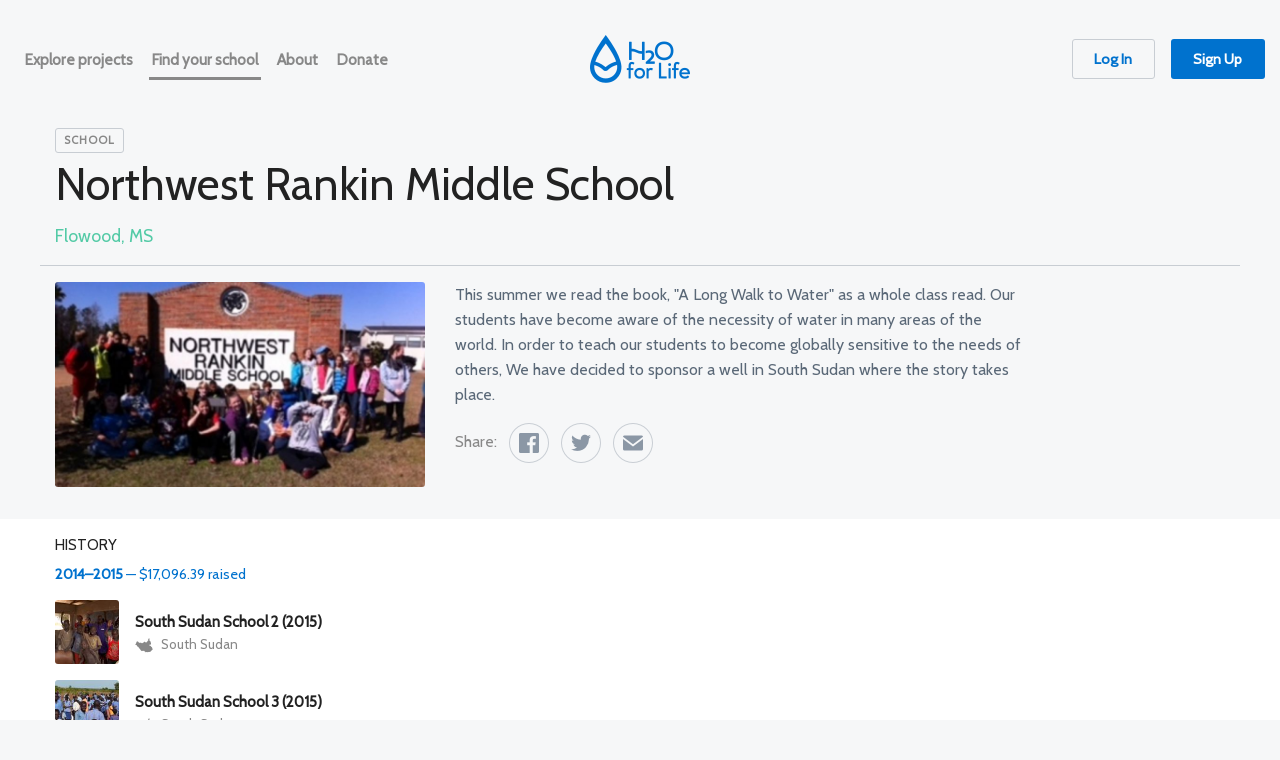

--- FILE ---
content_type: text/html; charset=utf-8
request_url: https://www.h2oforlifeschools.org/sponsors/233
body_size: 19779
content:
<!DOCTYPE html>
<html lang='en'>
<head>
<title>H2O for Life | Northwest Rankin Middle School</title>
<meta property="og:title" content="Northwest Rankin Middle School is fundraising for clean water with H2O for Life">
<meta property="og:site_name" content="H2O for Life">
<meta property="og:type" content="website">
<meta property="og:image" content="https://s3.amazonaws.com/h2o-life/sponsors/233/large.jpg?1484064553">
<meta name="twitter:title" content="Northwest Rankin Middle School is fundraising for clean water with H2O for Life">
<meta name="twitter:site:id" content="@h2oschools">
<meta name="twitter:card" content="summary_large_image">
<meta name="twitter:image" content="https://s3.amazonaws.com/h2o-life/sponsors/233/large.jpg?1484064553">
<meta content='width=device-width, initial-scale=1.0, maximum-scale=1.0, user-scalable=no, shrink-to-fit=no' name='viewport'>
<meta content='text/html; charset=UTF-8' http-equiv='Content-Type'>
<link rel="stylesheet" href="/assets/application-f401bb37aabfc6a5d1ca7e09ce78a94294397d5c8a0a17221ef26b4711d44051.css" media="all" data-turbolinks-track="true" />
<link rel="stylesheet" href="/assets/print-e009c734d5fd7fb3588811e1f98a71a933a468f03a45f73f29a7ae6b85b101b5.css" media="print" />
<link rel="stylesheet" href="https://h2oforlife.wpengine.com/wp-includes/css/dist/block-library/style.min.css?ver=5.0.3" />
<link href='https://fonts.googleapis.com/css?family=Open+Sans:400,400i,700,800' rel='stylesheet' type='text/css'>
<meta name="csrf-param" content="authenticity_token" />
<meta name="csrf-token" content="7pvZZFmvCHpCPOUK0UzJPZgfEYGnyXZD5e7-yTlt2to6C1mTlcqRneyhBSK8VsrWB61XKQmvqSQqOi7dflNHDA" />
<script src="//ajax.googleapis.com/ajax/libs/jquery/2.2.4/jquery.min.js"></script>
<script>
//<![CDATA[
window.jQuery || document.write(unescape('%3Cscript src="/assets/jquery2-b7458e62bace5aee761c61948f390a6633709afd2adb0643cb8d250734bd25a6.js">%3C/script>'))
//]]>
</script>
<script src="https://js.stripe.com/v2/"></script>
<script src="/assets/application-e4589b0e4c121dc08128f12c8afbba2e0fa28a2f2262391c524143bb0bcbdeaf.js" data-turbolinks-track="reload"></script>
<script src="https://embed.lpcontent.net/leadboxes/current/embed.js" async defer></script> <script>window.addEventListener('LPLeadboxesReady',function(){LPLeadboxes.setExitIntent('14762de73f72a2:10cc05d32946dc',{dontShowFor:'30d',domain:'h2oforlife.lpages.co'});});</script> 

<link href='/favicon.ico' rel='icon'>
<link href='/icon.svg' rel='icon' type='image/svg+xml'>
<link href='/apple-touch-icon.png' rel='apple-touch-icon'>
<link href='/manifest.webmanifest' rel='manifest'>

<script>
  var _rollbarConfig = {
    accessToken: "044bada385e04541bac1da9bf1cf55be",
    captureUncaught: true,
    captureUnhandledRejections: false,
    payload: {
      environment: "production"
    }
  };
  !function(r){function o(e){if(n[e])return n[e].exports;var t=n[e]={exports:{},id:e,loaded:!1};return r[e].call(t.exports,t,t.exports,o),t.loaded=!0,t.exports}var n={};return o.m=r,o.c=n,o.p="",o(0)}([function(r,o,n){"use strict";var e=n(1),t=n(4);_rollbarConfig=_rollbarConfig||{},_rollbarConfig.rollbarJsUrl=_rollbarConfig.rollbarJsUrl||"https://cdnjs.cloudflare.com/ajax/libs/rollbar.js/2.0.4/rollbar.min.js",_rollbarConfig.async=void 0===_rollbarConfig.async||_rollbarConfig.async;var a=e.setupShim(window,_rollbarConfig),l=t(_rollbarConfig);window.rollbar=e.Rollbar,a.loadFull(window,document,!_rollbarConfig.async,_rollbarConfig,l)},function(r,o,n){"use strict";function e(r){return function(){try{return r.apply(this,arguments)}catch(r){try{console.error("[Rollbar]: Internal error",r)}catch(r){}}}}function t(r,o){this.options=r,this._rollbarOldOnError=null;var n=s++;this.shimId=function(){return n},window&&window._rollbarShims&&(window._rollbarShims[n]={handler:o,messages:[]})}function a(r,o){var n=o.globalAlias||"Rollbar";if("object"==typeof r[n])return r[n];r._rollbarShims={},r._rollbarWrappedError=null;var t=new d(o);return e(function(){return o.captureUncaught&&(t._rollbarOldOnError=r.onerror,i.captureUncaughtExceptions(r,t,!0),i.wrapGlobals(r,t,!0)),o.captureUnhandledRejections&&i.captureUnhandledRejections(r,t,!0),r[n]=t,t})()}function l(r){return e(function(){var o=this,n=Array.prototype.slice.call(arguments,0),e={shim:o,method:r,args:n,ts:new Date};window._rollbarShims[this.shimId()].messages.push(e)})}var i=n(2),s=0,c=n(3),p=function(r,o){return new t(r,o)},d=c.bind(null,p);t.prototype.loadFull=function(r,o,n,t,a){var l=function(){var o;if(void 0===r._rollbarDidLoad){o=new Error("rollbar.js did not load");for(var n,e,t,l,i=0;n=r._rollbarShims[i++];)for(n=n.messages||[];e=n.shift();)for(t=e.args||[],i=0;i<t.length;++i)if(l=t[i],"function"==typeof l){l(o);break}}"function"==typeof a&&a(o)},i=!1,s=o.createElement("script"),c=o.getElementsByTagName("script")[0],p=c.parentNode;s.crossOrigin="",s.src=t.rollbarJsUrl,n||(s.async=!0),s.onload=s.onreadystatechange=e(function(){if(!(i||this.readyState&&"loaded"!==this.readyState&&"complete"!==this.readyState)){s.onload=s.onreadystatechange=null;try{p.removeChild(s)}catch(r){}i=!0,l()}}),p.insertBefore(s,c)},t.prototype.wrap=function(r,o){try{var n;if(n="function"==typeof o?o:function(){return o||{}},"function"!=typeof r)return r;if(r._isWrap)return r;if(!r._wrapped&&(r._wrapped=function(){try{return r.apply(this,arguments)}catch(e){var o=e;throw"string"==typeof o&&(o=new String(o)),o._rollbarContext=n()||{},o._rollbarContext._wrappedSource=r.toString(),window._rollbarWrappedError=o,o}},r._wrapped._isWrap=!0,r.hasOwnProperty))for(var e in r)r.hasOwnProperty(e)&&(r._wrapped[e]=r[e]);return r._wrapped}catch(o){return r}};for(var u="log,debug,info,warn,warning,error,critical,global,configure,handleUncaughtException,handleUnhandledRejection".split(","),f=0;f<u.length;++f)t.prototype[u[f]]=l(u[f]);r.exports={setupShim:a,Rollbar:d}},function(r,o){"use strict";function n(r,o,n){if(r){var t;"function"==typeof o._rollbarOldOnError?t=o._rollbarOldOnError:r.onerror&&!r.onerror.belongsToShim&&(t=r.onerror,o._rollbarOldOnError=t);var a=function(){var n=Array.prototype.slice.call(arguments,0);e(r,o,t,n)};a.belongsToShim=n,r.onerror=a}}function e(r,o,n,e){r._rollbarWrappedError&&(e[4]||(e[4]=r._rollbarWrappedError),e[5]||(e[5]=r._rollbarWrappedError._rollbarContext),r._rollbarWrappedError=null),o.handleUncaughtException.apply(o,e),n&&n.apply(r,e)}function t(r,o,n){if(r){"function"==typeof r._rollbarURH&&r._rollbarURH.belongsToShim&&r.removeEventListener("unhandledrejection",r._rollbarURH);var e=function(r){var n=r.reason,e=r.promise,t=r.detail;!n&&t&&(n=t.reason,e=t.promise),o&&o.handleUnhandledRejection&&o.handleUnhandledRejection(n,e)};e.belongsToShim=n,r._rollbarURH=e,r.addEventListener("unhandledrejection",e)}}function a(r,o,n){if(r){var e,t,a="EventTarget,Window,Node,ApplicationCache,AudioTrackList,ChannelMergerNode,CryptoOperation,EventSource,FileReader,HTMLUnknownElement,IDBDatabase,IDBRequest,IDBTransaction,KeyOperation,MediaController,MessagePort,ModalWindow,Notification,SVGElementInstance,Screen,TextTrack,TextTrackCue,TextTrackList,WebSocket,WebSocketWorker,Worker,XMLHttpRequest,XMLHttpRequestEventTarget,XMLHttpRequestUpload".split(",");for(e=0;e<a.length;++e)t=a[e],r[t]&&r[t].prototype&&l(o,r[t].prototype,n)}}function l(r,o,n){if(o.hasOwnProperty&&o.hasOwnProperty("addEventListener")){for(var e=o.addEventListener;e._rollbarOldAdd&&e.belongsToShim;)e=e._rollbarOldAdd;var t=function(o,n,t){e.call(this,o,r.wrap(n),t)};t._rollbarOldAdd=e,t.belongsToShim=n,o.addEventListener=t;for(var a=o.removeEventListener;a._rollbarOldRemove&&a.belongsToShim;)a=a._rollbarOldRemove;var l=function(r,o,n){a.call(this,r,o&&o._wrapped||o,n)};l._rollbarOldRemove=a,l.belongsToShim=n,o.removeEventListener=l}}r.exports={captureUncaughtExceptions:n,captureUnhandledRejections:t,wrapGlobals:a}},function(r,o){"use strict";function n(r,o){this.impl=r(o,this),this.options=o,e(n.prototype)}function e(r){for(var o=function(r){return function(){var o=Array.prototype.slice.call(arguments,0);if(this.impl[r])return this.impl[r].apply(this.impl,o)}},n="log,debug,info,warn,warning,error,critical,global,configure,handleUncaughtException,handleUnhandledRejection,_createItem,wrap,loadFull,shimId".split(","),e=0;e<n.length;e++)r[n[e]]=o(n[e])}n.prototype._swapAndProcessMessages=function(r,o){this.impl=r(this.options);for(var n,e,t;n=o.shift();)e=n.method,t=n.args,this[e]&&"function"==typeof this[e]&&this[e].apply(this,t);return this},r.exports=n},function(r,o){"use strict";r.exports=function(r){return function(o){if(!o&&!window._rollbarInitialized){r=r||{};for(var n,e,t=r.globalAlias||"Rollbar",a=window.rollbar,l=function(r){return new a(r)},i=0;n=window._rollbarShims[i++];)e||(e=n.handler),n.handler._swapAndProcessMessages(l,n.messages);window[t]=e,window._rollbarInitialized=!0}}}}]);
</script>
<script>
  (function(w,d,s,l,i){w[l]=w[l]||[];w[l].push({'gtm.start':
  new Date().getTime(),event:'gtm.js'});var f=d.getElementsByTagName(s)[0],
  j=d.createElement(s),dl=l!='dataLayer'?'&l='+l:'';j.async=true;j.src=
  'https://www.googletagmanager.com/gtm.js?id='+i+dl;f.parentNode.insertBefore(j,f);
  })(window,document,'script','dataLayer','GTM-KVSKFDB');
</script>
<!--[if lte IE 10]>
<script>
  window.location.href = '/browser-upgrade.html'
</script>
<![endif]-->

</head>
<body class='sponsors-show'>
<noscript>
<iframe height='0' src='https://www.googletagmanager.com/ns.html?id=GTM-KVSKFDB' style='display:none;visibility:hidden' width='0'></iframe>
</noscript>

<header class='page_header row expanded align-middle'>
<div class='columns menu_wrap shrink'>
<div class='title-bar' data-hide-for='medium' data-responsive-toggle='main_menu'>
<button class='menu-icon' data-toggle='main_menu' type='button'></button>
</div>
<ul class='nav vertical medium-horizontal menu' id='main_menu'>
<li class=" "><a href="/projects"><span>Explore projects</span></a></li>
<li class=" is-active" aria-selected="true"><a href="/sponsors"><span>Find your school</span></a></li>
<li class=" "><a href="/page/about"><span>About</span></a></li>
<li class=" "><a data-turbolinks="false" href="/donate"><span>Donate</span></a></li>
</ul>
</div>
<div class='columns logo large-expand'>
<a href='/' id='logo'></a>
</div>
<div class='columns user-nav shrink large-expand align-self-middle'>
<div id='search'></div>
<span><a class="button hollow" href="/log-in">Log In</a></span><span><a class="button" data-turbolinks="false" href="/sign-up">Sign Up</a></span></div>
</header>

<main id='content'>
<div class='row'>
<header class='columns content_header sponsor_header'>
<div class='row'>
<div class='columns'>
<div class='box_label'>school</div>
<h1>
Northwest Rankin Middle School
</h1>
<div class='row'>
<div class='columns small-12 shrink'>
<div class='meta_line'>Flowood, MS</div>

</div>
</div>
</div>
</div>
</header>
</div>
<div class='row sponsor_details'>
<div class='columns small-12 medium-4 main_column'>
<div class='image'><img srcset="https://s3.amazonaws.com/h2o-life/sponsors/233/large_2x.jpg?1484064553 2x, https://s3.amazonaws.com/h2o-life/sponsors/233/large.jpg?1484064553 1x" width="792" height="440" src="https://s3.amazonaws.com/h2o-life/sponsors/233/large.jpg?1484064553" /></div>
</div>
<div class='columns small-12 medium-6 sidebar'>
<div class='description' data-collapsed-height='300'>
<p>This summer we read the book, "A Long Walk to Water" as a whole class read.  Our students have become aware of the necessity of water in many areas of the world.  In order to teach our students to become globally sensitive to the needs of others, We have decided to sponsor a well in South Sudan where the story takes place.</p>
</div>
<div class='share_links'>
<span>Share:</span>
<a onclick="FB.ui({method: &#39;share&#39;, href: &#39;https://www.h2oforlifeschools.org/sponsors/233&#39;});return false" class="icon_share-btn-48-facebook" href="#">Facebook</a>
<a class="icon_share-btn-48-twitter" href="https://twitter.com/intent/tweet?text=Northwest+Rankin+Middle+School+is+fundraising+for+H2O+for+Life%3A+https%3A%2F%2Fwww.h2oforlifeschools.org%2Fsponsors%2F233">Twitter</a>
<a class="icon_share-btn-48-email" href="mailto:?body=Northwest+Rankin+Middle+School+is+fundraising+for+H2O+for+Life%3A+https%3A%2F%2Fwww.h2oforlifeschools.org%2Fsponsors%2F233">Email</a>
</div>

</div>
</div>
<div class='content_wrap campaign_sections'>
<div class='row'>
<div class='columns small-12 medium-4'>
<div class='small_campaign_list expanded' data-toggler='.expanded' id='campaign_history'>
<h3>History</h3>
<div class='history_item'>
<h5><a href="/sponsors/233/campaigns/518"><strong>2014&ndash;2015</strong> — $17,096.39 raised</a></h5>
<ul>
<li data-url='/projects/264'>
<div class="image square_64"><img srcset="https://s3.amazonaws.com/h2o-life/project-images/2099/thumb_large_square_2x/h2oforlife-2099.jpg 2x, https://s3.amazonaws.com/h2o-life/project-images/2099/thumb_large_square/h2oforlife-2099.jpg 1x" width="104" height="104" src="https://s3.amazonaws.com/h2o-life/project-images/2099/thumb_large_square/h2oforlife-2099.jpg" /></div>
<div class='info'>
<strong>
<a href="/projects/264">South Sudan School 2 (2015)</a>
</strong>
<div class='meta'><div class='meta_line'>
<span>
<em class='mg map-ss'></em>
South Sudan
</span>
</div>
</div>
</div>
</li>
<li data-url='/projects/265'>
<div class="image square_64"><img srcset="https://s3.amazonaws.com/h2o-life/project-images/2101/thumb_large_square_2x/h2oforlife-2101.jpg 2x, https://s3.amazonaws.com/h2o-life/project-images/2101/thumb_large_square/h2oforlife-2101.jpg 1x" width="104" height="104" src="https://s3.amazonaws.com/h2o-life/project-images/2101/thumb_large_square/h2oforlife-2101.jpg" /></div>
<div class='info'>
<strong>
<a href="/projects/265">South Sudan School 3 (2015)</a>
</strong>
<div class='meta'><div class='meta_line'>
<span>
<em class='mg map-ss'></em>
South Sudan
</span>
</div>
</div>
</div>
</li>
<li data-url='/projects/271'>
<div class="image square_64"><img srcset="https://s3.amazonaws.com/h2o-life/project-images/2121/thumb_large_square_2x/h2oforlife-2121.jpg 2x, https://s3.amazonaws.com/h2o-life/project-images/2121/thumb_large_square/h2oforlife-2121.jpg 1x" width="104" height="104" src="https://s3.amazonaws.com/h2o-life/project-images/2121/thumb_large_square/h2oforlife-2121.jpg" /></div>
<div class='info'>
<strong>
<a href="/projects/271">South Sudan School 7 (2015)</a>
</strong>
<div class='meta'><div class='meta_line'>
<span>
<em class='mg map-ss'></em>
South Sudan
</span>
</div>
</div>
</div>
</li>

</ul>
</div>
</div>

</div>
</div>
</div>

</main>
<footer>
<div class='row links'>
<div class='columns shrink'>
<h3>Get involved</h3>
<ul>
<li><a href="/projects">Explore projects</a></li>
<li><a href="/sponsors">Find your school</a></li>
<li><a data-turbolinks="false" href="/donate">Donate</a></li>
<li><a href="/log-in">Log in</a></li>
<li><a data-turbolinks="false" href="/sign-up">Sign up</a></li>
</ul>
</div>
<div class='columns shrink'>
<h3>H2O for Life</h3>
<ul>
<li><a href="/page/about">About us</a></li>
<li><a href="/page/financials">Financials</a></li>
<li><a href="/blog">Blog</a></li>
<li><a href="/page/contact-us">Contact us</a></li>
<li><a href="/page/partners">Partners</a></li>
<li><a href="/page/join-our-team">Join our Team</a></li>
</ul>
</div>
<div class='columns shrink'>
<h3>Resources</h3>
<ul>
<li><a href="/lesson-plans">Lesson Plans</a></li>
<li><a href="/page/getting-started">Getting Started</a></li>
<li><a href="https://www.youtube.com/h2oforlife">Videos</a></li>
<li><a href="/page/fundraising-ideas">Fundraising Ideas</a></li>
<li><a href="https://www.h2oforlifeschools.org/page/kickstart-your-project-with-a-grant">Apply for a Grant</a></li>
</ul>
</div>
<div class='columns shrink'>
<h3>Newsletter</h3>
<link href="https://cdn-images.mailchimp.com/embedcode/classic-071822.css" rel="stylesheet" type="text/css">
<style type="text/css">
  #mc_embed_signup form {
    margin-left: 0;
  }
  #mc_embed_signup .helper_text {
    background-color: inherit;
    color: red;
  }
  #mc_embed_signup .mc-field-group {
    padding-bottom: 0;
  }
  #mc_embed_signup [type='text'], #mc_embed_signup [type='email'] {
    margin-bottom: 0;
  }
  #mc_embed_signup .button {
    background-color: #53caa6;
    margin-top: 10px;
  }
  #mc_embed_signup .mc-field-group input {
    padding: 0.5em;
  }
</style>
<div id="mc_embed_signup">
  <form id="mc-embedded-subscribe-form" name="mc-embedded-subscribe-form" class="validate" target="_blank" novalidate>
    <div id="mc_embed_signup_scroll">
      <div style="margin-bottom: 6px">Sign up to receive our newsletter.</div>
      <div class="mc-field-group">
        <input type="text" value="" name="FNAME" class="required" id="mce-FNAME" required v-model="firstName" placeholder="First name">
        <span v-if="submitted && !firstName" id="mce-FNAME-HELPERTEXT" class="helper_text">First name is required</span>
      </div>
      <div class="mc-field-group">
        <input type="text" value="" name="LNAME" class="required" id="mce-LNAME" required v-model="lastName" placeholder="Last name">
        <span v-if="submitted && !lastName" id="mce-LNAME-HELPERTEXT" class="helper_text">Last name is required</span>
      </div>
      <div class="mc-field-group">
        <input type="email" value="" name="EMAIL" class="required email" id="mce-EMAIL" required v-model="email" placeholder="Email address">
        <span v-if="submitted && !email" id="mce-EMAIL-HELPERTEXT" class="helper_text">Email address is required</span>
      </div>
      <div v-if="success" class="response" id="mce-success-response" style="display: inline">Sign up successful.</div>
      <!-- real people should not fill this in and expect good things - do not remove this or risk form bot signups-->
      <div style="position: absolute; left: -5000px;" aria-hidden="true"><input type="text" name="b_0f6e25d048e64402025cfe482_d08580e244" tabindex="-1" value=""></div>
      <div class="clear">
        <input type="submit" value="Sign Up" name="subscribe" id="mc-embedded-subscribe" v-on:click="checkIt" class="button small secondary">
      </div>
    </div>
  </form>
</div>
<script>
  new H2O.MailchimpFormVue({el:'form#mc-embedded-subscribe-form'})
</script>

</div>
</div>
<div class='row meta'>
<div class='columns'>
<p>
&copy; 2026
&middot; H2O for Life is a 501(c)(3)
&middot; EIN #26-0338552
&middot;
<a href="/page/updated-website-terms-of-use">New Terms of Use</a>
&middot;
<a href="/page/updated-privacy-policy">New Privacy Policy</a>
</p>
<p class='share'>
<a href='https://www.facebook.com/h2oforlife'>
<i class='icon_share-btn-24-facebook'></i>
<em>Facebook</em>
</a>
<a href='https://twitter.com/h2oschools'>
<i class='icon_share-btn-24-twitter'></i>
<em>Twitter</em>
</a>
<a href='https://www.instagram.com/h2oforlife/'>
<i class='icon_share-btn-24-instagram'></i>
<em>Instagram</em>
</a>
<a href='https://www.pinterest.com/h2oforlife/'>
<i class='icon_share-btn-24-pinterest'></i>
<em>Pinterest</em>
</a>
<a href='https://www.flickr.com/photos/h2oforlife'>
<i class='icon_share-btn-24-flickr'></i>
<em>Flickr</em>
</a>
<a href='http://www.youtube.com/h2oforlife'>
<i class='icon_share-btn-24-youtube'></i>
<em>YouTube</em>
</a>
</p>
</div>
</div>
</footer>
<div aria-hidden class='reveal medium-6 large-6' data-animation-in='reveal-in' data-animation-out='slide-out-up' data-reveal id='modal' role='dialog'></div>


<script>
  window.fbAsyncInit = function() {
    FB.init({
      appId            : '1309759885710146',
      autoLogAppEvents : true,
      xfbml            : true,
      version          : 'v2.11'
    });
  };

  (function(d, s, id){
     var js, fjs = d.getElementsByTagName(s)[0];
     if (d.getElementById(id)) {return;}
     js = d.createElement(s); js.id = id;
     js.src = "https://connect.facebook.net/en_US/sdk.js";
     fjs.parentNode.insertBefore(js, fjs);
   }(document, 'script', 'facebook-jssdk'));
</script>

 <script>window.twttr = (function(d, s, id) {
   var js, fjs = d.getElementsByTagName(s)[0],
     t = window.twttr || {};
   if (d.getElementById(id)) return t;
   js = d.createElement(s);
   js.id = id;
   js.src = "https://platform.twitter.com/widgets.js";
   fjs.parentNode.insertBefore(js, fjs);

   t._e = [];
   t.ready = function(f) {
     t._e.push(f);
   };

   return t;
 }(document, "script", "twitter-wjs"));</script>

</body>
</html>


--- FILE ---
content_type: text/css
request_url: https://www.h2oforlifeschools.org/assets/application-f401bb37aabfc6a5d1ca7e09ce78a94294397d5c8a0a17221ef26b4711d44051.css
body_size: 42011
content:
/*! PhotoSwipe main CSS by Dmitry Semenov | photoswipe.com | MIT license */@import url(//fonts.googleapis.com/css?family=Cabin);.pswp{display:none;position:absolute;width:100%;height:100%;left:0;top:0;overflow:hidden;-ms-touch-action:none;touch-action:none;z-index:1500;-webkit-text-size-adjust:100%;-webkit-backface-visibility:hidden;outline:none}.pswp *{-webkit-box-sizing:border-box;box-sizing:border-box}.pswp img{max-width:none}.pswp--animate_opacity{opacity:0.001;will-change:opacity;-webkit-transition:opacity 333ms cubic-bezier(0.4, 0, 0.22, 1);transition:opacity 333ms cubic-bezier(0.4, 0, 0.22, 1)}.pswp--open{display:block}.pswp--zoom-allowed .pswp__img{cursor:-webkit-zoom-in;cursor:-moz-zoom-in;cursor:zoom-in}.pswp--zoomed-in .pswp__img{cursor:-webkit-grab;cursor:-moz-grab;cursor:grab}.pswp--dragging .pswp__img{cursor:-webkit-grabbing;cursor:-moz-grabbing;cursor:grabbing}.pswp__bg{position:absolute;left:0;top:0;width:100%;height:100%;background:#000;opacity:0;-webkit-transform:translateZ(0);transform:translateZ(0);-webkit-backface-visibility:hidden;will-change:opacity}.pswp__scroll-wrap{position:absolute;left:0;top:0;width:100%;height:100%;overflow:hidden}.pswp__container,.pswp__zoom-wrap{-ms-touch-action:none;touch-action:none;position:absolute;left:0;right:0;top:0;bottom:0}.pswp__container,.pswp__img{-webkit-user-select:none;-moz-user-select:none;-ms-user-select:none;user-select:none;-webkit-tap-highlight-color:transparent;-webkit-touch-callout:none}.pswp__zoom-wrap{position:absolute;width:100%;-webkit-transform-origin:left top;-ms-transform-origin:left top;transform-origin:left top;-webkit-transition:-webkit-transform 333ms cubic-bezier(0.4, 0, 0.22, 1);transition:transform 333ms cubic-bezier(0.4, 0, 0.22, 1)}.pswp__bg{will-change:opacity;-webkit-transition:opacity 333ms cubic-bezier(0.4, 0, 0.22, 1);transition:opacity 333ms cubic-bezier(0.4, 0, 0.22, 1)}.pswp--animated-in .pswp__bg,.pswp--animated-in .pswp__zoom-wrap{-webkit-transition:none;transition:none}.pswp__container,.pswp__zoom-wrap{-webkit-backface-visibility:hidden}.pswp__item{position:absolute;left:0;right:0;top:0;bottom:0;overflow:hidden}.pswp__img{position:absolute;width:auto;height:auto;top:0;left:0}.pswp__img--placeholder{-webkit-backface-visibility:hidden}.pswp__img--placeholder--blank{background:#222}.pswp--ie .pswp__img{width:100% !important;height:auto !important;left:0;top:0}.pswp__error-msg{position:absolute;left:0;top:50%;width:100%;text-align:center;font-size:14px;line-height:16px;margin-top:-8px;color:#CCC}.pswp__error-msg a{color:#CCC;text-decoration:underline}/*! PhotoSwipe Default UI CSS by Dmitry Semenov | photoswipe.com | MIT license */.pswp__button{width:44px;height:44px;position:relative;background:none;cursor:pointer;overflow:visible;-webkit-appearance:none;display:block;border:0;padding:0;margin:0;float:right;opacity:0.75;-webkit-transition:opacity 0.2s;transition:opacity 0.2s;-webkit-box-shadow:none;box-shadow:none}.pswp__button:focus,.pswp__button:hover{opacity:1}.pswp__button:active{outline:none;opacity:0.9}.pswp__button::-moz-focus-inner{padding:0;border:0}.pswp__ui--over-close .pswp__button--close{opacity:1}.pswp__button,.pswp__button--arrow--left:before,.pswp__button--arrow--right:before{background:url(/assets/photoswipe/default-skin/default-skin-fd2d3fed8d73fb4a3265475c444817343f3383348c254428f85e7b4b076c7dcf.png) 0 0 no-repeat;background-size:264px 88px;width:44px;height:44px}@media (-webkit-min-device-pixel-ratio: 1.1),(-webkit-min-device-pixel-ratio: 1.09375),(min-resolution: 105dpi),(min-resolution: 1.1dppx){.pswp--svg .pswp__button,.pswp--svg .pswp__button--arrow--left:before,.pswp--svg .pswp__button--arrow--right:before{background-image:url(/assets/photoswipe/default-skin/default-skin-6dc726bc8f137fa9051f66fbed7b89480c64986e67253879e9d85bb1a8e2677c.svg)}.pswp--svg .pswp__button--arrow--left,.pswp--svg .pswp__button--arrow--right{background:none}}.pswp__button--close{background-position:0 -44px}.pswp__button--share{background-position:-44px -44px}.pswp__button--fs{display:none}.pswp--supports-fs .pswp__button--fs{display:block}.pswp--fs .pswp__button--fs{background-position:-44px 0}.pswp__button--zoom{display:none;background-position:-88px 0}.pswp--zoom-allowed .pswp__button--zoom{display:block}.pswp--zoomed-in .pswp__button--zoom{background-position:-132px 0}.pswp--touch .pswp__button--arrow--left,.pswp--touch .pswp__button--arrow--right{visibility:hidden}.pswp__button--arrow--left,.pswp__button--arrow--right{background:none;top:50%;margin-top:-50px;width:70px;height:100px;position:absolute}.pswp__button--arrow--left{left:0}.pswp__button--arrow--right{right:0}.pswp__button--arrow--left:before,.pswp__button--arrow--right:before{content:'';top:35px;background-color:rgba(0,0,0,0.3);height:30px;width:32px;position:absolute}.pswp__button--arrow--left:before{left:6px;background-position:-138px -44px}.pswp__button--arrow--right:before{right:6px;background-position:-94px -44px}.pswp__counter,.pswp__share-modal{-webkit-user-select:none;-moz-user-select:none;-ms-user-select:none;user-select:none}.pswp__share-modal{display:block;background:rgba(0,0,0,0.5);width:100%;height:100%;top:0;left:0;padding:10px;position:absolute;z-index:1600;opacity:0;-webkit-transition:opacity 0.25s ease-out;transition:opacity 0.25s ease-out;-webkit-backface-visibility:hidden;will-change:opacity}.pswp__share-modal--hidden{display:none}.pswp__share-tooltip{z-index:1620;position:absolute;background:#FFF;top:56px;border-radius:2px;display:block;width:auto;right:44px;-webkit-box-shadow:0 2px 5px rgba(0,0,0,0.25);box-shadow:0 2px 5px rgba(0,0,0,0.25);-webkit-transform:translateY(6px);-ms-transform:translateY(6px);transform:translateY(6px);-webkit-transition:-webkit-transform 0.25s;transition:transform 0.25s;-webkit-backface-visibility:hidden;will-change:transform}.pswp__share-tooltip a{display:block;padding:8px 12px;color:#000;text-decoration:none;font-size:14px;line-height:18px}.pswp__share-tooltip a:hover{text-decoration:none;color:#000}.pswp__share-tooltip a:first-child{border-radius:2px 2px 0 0}.pswp__share-tooltip a:last-child{border-radius:0 0 2px 2px}.pswp__share-modal--fade-in{opacity:1}.pswp__share-modal--fade-in .pswp__share-tooltip{-webkit-transform:translateY(0);-ms-transform:translateY(0);transform:translateY(0)}.pswp--touch .pswp__share-tooltip a{padding:16px 12px}a.pswp__share--facebook:before{content:'';display:block;width:0;height:0;position:absolute;top:-12px;right:15px;border:6px solid transparent;border-bottom-color:#FFF;-webkit-pointer-events:none;-moz-pointer-events:none;pointer-events:none}a.pswp__share--facebook:hover{background:#3E5C9A;color:#FFF}a.pswp__share--facebook:hover:before{border-bottom-color:#3E5C9A}a.pswp__share--twitter:hover{background:#55ACEE;color:#FFF}a.pswp__share--pinterest:hover{background:#CCC;color:#CE272D}a.pswp__share--download:hover{background:#DDD}.pswp__counter{position:absolute;left:0;top:0;height:44px;font-size:13px;line-height:44px;color:#FFF;opacity:0.75;padding:0 10px}.pswp__caption{position:absolute;left:0;bottom:0;width:100%;min-height:44px}.pswp__caption small{font-size:11px;color:#BBB}.pswp__caption__center{text-align:left;max-width:420px;margin:0 auto;font-size:13px;padding:10px;line-height:20px;color:#CCC}.pswp__caption--empty{display:none}.pswp__caption--fake{visibility:hidden}.pswp__preloader{width:44px;height:44px;position:absolute;top:0;left:50%;margin-left:-22px;opacity:0;-webkit-transition:opacity 0.25s ease-out;transition:opacity 0.25s ease-out;will-change:opacity;direction:ltr}.pswp__preloader__icn{width:20px;height:20px;margin:12px}.pswp__preloader--active{opacity:1}.pswp__preloader--active .pswp__preloader__icn{background:url(/assets/photoswipe/default-skin/preloader-80d7ed3f3f4b50628f219778db814955e7d2007c05be88556778f90ee290715c.gif) 0 0 no-repeat}.pswp--css_animation .pswp__preloader--active{opacity:1}.pswp--css_animation .pswp__preloader--active .pswp__preloader__icn{-webkit-animation:clockwise 500ms linear infinite;animation:clockwise 500ms linear infinite}.pswp--css_animation .pswp__preloader--active .pswp__preloader__donut{-webkit-animation:donut-rotate 1000ms cubic-bezier(0.4, 0, 0.22, 1) infinite;animation:donut-rotate 1000ms cubic-bezier(0.4, 0, 0.22, 1) infinite}.pswp--css_animation .pswp__preloader__icn{background:none;opacity:0.75;width:14px;height:14px;position:absolute;left:15px;top:15px;margin:0}.pswp--css_animation .pswp__preloader__cut{position:relative;width:7px;height:14px;overflow:hidden}.pswp--css_animation .pswp__preloader__donut{-webkit-box-sizing:border-box;box-sizing:border-box;width:14px;height:14px;border:2px solid #FFF;border-radius:50%;border-left-color:transparent;border-bottom-color:transparent;position:absolute;top:0;left:0;background:none;margin:0}@media screen and (max-width: 1024px){.pswp__preloader{position:relative;left:auto;top:auto;margin:0;float:right}}@-webkit-keyframes clockwise{0%{-webkit-transform:rotate(0deg);transform:rotate(0deg)}100%{-webkit-transform:rotate(360deg);transform:rotate(360deg)}}@keyframes clockwise{0%{-webkit-transform:rotate(0deg);transform:rotate(0deg)}100%{-webkit-transform:rotate(360deg);transform:rotate(360deg)}}@-webkit-keyframes donut-rotate{0%{-webkit-transform:rotate(0);transform:rotate(0)}50%{-webkit-transform:rotate(-140deg);transform:rotate(-140deg)}100%{-webkit-transform:rotate(0);transform:rotate(0)}}@keyframes donut-rotate{0%{-webkit-transform:rotate(0);transform:rotate(0)}50%{-webkit-transform:rotate(-140deg);transform:rotate(-140deg)}100%{-webkit-transform:rotate(0);transform:rotate(0)}}.pswp__ui{-webkit-font-smoothing:auto;visibility:visible;opacity:1;z-index:1550}.pswp__top-bar{position:absolute;left:0;top:0;height:44px;width:100%}.pswp__caption,.pswp__top-bar,.pswp--has_mouse .pswp__button--arrow--left,.pswp--has_mouse .pswp__button--arrow--right{-webkit-backface-visibility:hidden;will-change:opacity;-webkit-transition:opacity 333ms cubic-bezier(0.4, 0, 0.22, 1);transition:opacity 333ms cubic-bezier(0.4, 0, 0.22, 1)}.pswp--has_mouse .pswp__button--arrow--left,.pswp--has_mouse .pswp__button--arrow--right{visibility:visible}.pswp__top-bar,.pswp__caption{background-color:rgba(0,0,0,0.5)}.pswp__ui--fit .pswp__top-bar,.pswp__ui--fit .pswp__caption{background-color:rgba(0,0,0,0.3)}.pswp__ui--idle .pswp__top-bar{opacity:0}.pswp__ui--idle .pswp__button--arrow--left,.pswp__ui--idle .pswp__button--arrow--right{opacity:0}.pswp__ui--hidden .pswp__top-bar,.pswp__ui--hidden .pswp__caption,.pswp__ui--hidden .pswp__button--arrow--left,.pswp__ui--hidden .pswp__button--arrow--right{opacity:0.001}.pswp__ui--one-slide .pswp__button--arrow--left,.pswp__ui--one-slide .pswp__button--arrow--right,.pswp__ui--one-slide .pswp__counter{display:none}.pswp__element--disabled{display:none !important}.pswp--minimal--dark .pswp__top-bar{background:none}trix-editor{border:1px solid #bbb;border-radius:3px;margin:0;padding:0.4em 0.6em;min-height:5em;outline:none}trix-toolbar *{box-sizing:border-box}trix-toolbar .trix-button-row{display:flex;flex-wrap:nowrap;justify-content:space-between;overflow-x:auto}trix-toolbar .trix-button-group{display:flex;margin-bottom:10px;border:1px solid #bbb;border-top-color:#ccc;border-bottom-color:#888;border-radius:3px}trix-toolbar .trix-button-group:not(:first-child){margin-left:1.5vw}@media (max-device-width: 768px){trix-toolbar .trix-button-group:not(:first-child){margin-left:0}}trix-toolbar .trix-button-group-spacer{flex-grow:1}@media (max-device-width: 768px){trix-toolbar .trix-button-group-spacer{display:none}}trix-toolbar .trix-button{position:relative;float:left;color:rgba(0,0,0,0.6);font-size:0.75em;font-weight:600;white-space:nowrap;padding:0 0.5em;margin:0;outline:none;border:none;border-bottom:1px solid #ddd;border-radius:0;background:transparent}trix-toolbar .trix-button:not(:first-child){border-left:1px solid #ccc}trix-toolbar .trix-button.trix-active{background:#cbeefa;color:black}trix-toolbar .trix-button:not(:disabled){cursor:pointer}trix-toolbar .trix-button:disabled{color:rgba(0,0,0,0.125)}@media (max-device-width: 768px){trix-toolbar .trix-button{letter-spacing:-0.01em;padding:0 0.3em}}trix-toolbar .trix-button--icon{font-size:inherit;width:2.6em;height:1.6em;max-width:calc(0.8em + 4vw);text-indent:-9999px}@media (max-device-width: 768px){trix-toolbar .trix-button--icon{height:2em;max-width:calc(0.8em + 3.5vw)}}trix-toolbar .trix-button--icon::before{display:inline-block;position:absolute;top:0;right:0;bottom:0;left:0;opacity:0.6;content:"";background-position:center;background-repeat:no-repeat;background-size:contain}@media (max-device-width: 768px){trix-toolbar .trix-button--icon::before{right:6%;left:6%}}trix-toolbar .trix-button--icon.trix-active::before{opacity:1}trix-toolbar .trix-button--icon:disabled::before{opacity:0.125}trix-toolbar .trix-button--icon-attach::before{background-image:url(data:image/svg+xml,%3Csvg%20xmlns%3D%22http%3A%2F%2Fwww.w3.org%2F2000%2Fsvg%22%20width%3D%2224%22%20height%3D%2224%22%3E%3Cpath%20d%3D%22M16.5%206v11.5a4%204%200%201%201-8%200V5a2.5%202.5%200%200%201%205%200v10.5a1%201%200%201%201-2%200V6H10v9.5a2.5%202.5%200%200%200%205%200V5a4%204%200%201%200-8%200v12.5a5.5%205.5%200%200%200%2011%200V6h-1.5z%22%2F%3E%3C%2Fsvg%3E);top:8%;bottom:4%}trix-toolbar .trix-button--icon-bold::before{background-image:url(data:image/svg+xml,%3Csvg%20xmlns%3D%22http%3A%2F%2Fwww.w3.org%2F2000%2Fsvg%22%20width%3D%2224%22%20height%3D%2224%22%3E%3Cpath%20d%3D%22M15.6%2011.8c1-.7%201.6-1.8%201.6-2.8a4%204%200%200%200-4-4H7v14h7c2.1%200%203.7-1.7%203.7-3.8%200-1.5-.8-2.8-2.1-3.4zM10%207.5h3a1.5%201.5%200%201%201%200%203h-3v-3zm3.5%209H10v-3h3.5a1.5%201.5%200%201%201%200%203z%22%2F%3E%3C%2Fsvg%3E)}trix-toolbar .trix-button--icon-italic::before{background-image:url(data:image/svg+xml,%3Csvg%20xmlns%3D%22http%3A%2F%2Fwww.w3.org%2F2000%2Fsvg%22%20width%3D%2224%22%20height%3D%2224%22%3E%3Cpath%20d%3D%22M10%205v3h2.2l-3.4%208H6v3h8v-3h-2.2l3.4-8H18V5h-8z%22%2F%3E%3C%2Fsvg%3E)}trix-toolbar .trix-button--icon-link::before{background-image:url(data:image/svg+xml,%3Csvg%20xmlns%3D%22http%3A%2F%2Fwww.w3.org%2F2000%2Fsvg%22%20width%3D%2224%22%20height%3D%2224%22%3E%3Cpath%20d%3D%22M9.88%2013.7a4.3%204.3%200%200%201%200-6.07l3.37-3.37a4.26%204.26%200%200%201%206.07%200%204.3%204.3%200%200%201%200%206.06l-1.96%201.72a.91.91%200%201%201-1.3-1.3l1.97-1.71a2.46%202.46%200%200%200-3.48-3.48l-3.38%203.37a2.46%202.46%200%200%200%200%203.48.91.91%200%201%201-1.3%201.3z%22%2F%3E%3Cpath%20d%3D%22M4.25%2019.46a4.3%204.3%200%200%201%200-6.07l1.93-1.9a.91.91%200%201%201%201.3%201.3l-1.93%201.9a2.46%202.46%200%200%200%203.48%203.48l3.37-3.38c.96-.96.96-2.52%200-3.48a.91.91%200%201%201%201.3-1.3%204.3%204.3%200%200%201%200%206.07l-3.38%203.38a4.26%204.26%200%200%201-6.07%200z%22%2F%3E%3C%2Fsvg%3E)}trix-toolbar .trix-button--icon-strike::before{background-image:url(data:image/svg+xml,%3Csvg%20xmlns%3D%22http%3A%2F%2Fwww.w3.org%2F2000%2Fsvg%22%20width%3D%2224%22%20height%3D%2224%22%3E%3Cpath%20d%3D%22M12.73%2014l.28.14c.26.15.45.3.57.44.12.14.18.3.18.5%200%20.3-.15.56-.44.75-.3.2-.76.3-1.39.3A13.52%2013.52%200%200%201%207%2014.95v3.37a10.64%2010.64%200%200%200%204.84.88c1.26%200%202.35-.19%203.28-.56.93-.37%201.64-.9%202.14-1.57s.74-1.45.74-2.32c0-.26-.02-.51-.06-.75h-5.21zm-5.5-4c-.08-.34-.12-.7-.12-1.1%200-1.29.52-2.3%201.58-3.02%201.05-.72%202.5-1.08%204.34-1.08%201.62%200%203.28.34%204.97%201l-1.3%202.93c-1.47-.6-2.73-.9-3.8-.9-.55%200-.96.08-1.2.26-.26.17-.38.38-.38.64%200%20.27.16.52.48.74.17.12.53.3%201.05.53H7.23zM3%2013h18v-2H3v2z%22%2F%3E%3C%2Fsvg%3E)}trix-toolbar .trix-button--icon-quote::before{background-image:url(data:image/svg+xml,%3Csvg%20version%3D%221%22%20xmlns%3D%22http%3A%2F%2Fwww.w3.org%2F2000%2Fsvg%22%20width%3D%2224%22%20height%3D%2224%22%3E%3Cpath%20d%3D%22M6%2017h3l2-4V7H5v6h3zm8%200h3l2-4V7h-6v6h3z%22%2F%3E%3C%2Fsvg%3E)}trix-toolbar .trix-button--icon-heading-1::before{background-image:url(data:image/svg+xml,%3Csvg%20version%3D%221%22%20xmlns%3D%22http%3A%2F%2Fwww.w3.org%2F2000%2Fsvg%22%20width%3D%2224%22%20height%3D%2224%22%3E%3Cpath%20d%3D%22M12%209v3H9v7H6v-7H3V9h9zM8%204h14v3h-6v12h-3V7H8V4z%22%2F%3E%3C%2Fsvg%3E)}trix-toolbar .trix-button--icon-code::before{background-image:url(data:image/svg+xml,%3Csvg%20xmlns%3D%22http%3A%2F%2Fwww.w3.org%2F2000%2Fsvg%22%20width%3D%2224%22%20height%3D%2224%22%3E%3Cpath%20d%3D%22M18.2%2012L15%2015.2l1.4%201.4L21%2012l-4.6-4.6L15%208.8l3.2%203.2zM5.8%2012L9%208.8%207.6%207.4%203%2012l4.6%204.6L9%2015.2%205.8%2012z%22%2F%3E%3C%2Fsvg%3E)}trix-toolbar .trix-button--icon-bullet-list::before{background-image:url(data:image/svg+xml,%3Csvg%20version%3D%221%22%20xmlns%3D%22http%3A%2F%2Fwww.w3.org%2F2000%2Fsvg%22%20width%3D%2224%22%20height%3D%2224%22%3E%3Cpath%20d%3D%22M4%204a2%202%200%201%200%200%204%202%202%200%200%200%200-4zm0%206a2%202%200%201%200%200%204%202%202%200%200%200%200-4zm0%206a2%202%200%201%200%200%204%202%202%200%200%200%200-4zm4%203h14v-2H8v2zm0-6h14v-2H8v2zm0-8v2h14V5H8z%22%2F%3E%3C%2Fsvg%3E)}trix-toolbar .trix-button--icon-number-list::before{background-image:url(data:image/svg+xml,%3Csvg%20xmlns%3D%22http%3A%2F%2Fwww.w3.org%2F2000%2Fsvg%22%20width%3D%2224%22%20height%3D%2224%22%3E%3Cpath%20d%3D%22M2%2017h2v.5H3v1h1v.5H2v1h3v-4H2v1zm1-9h1V4H2v1h1v3zm-1%203h1.8L2%2013.1v.9h3v-1H3.2L5%2010.9V10H2v1zm5-6v2h14V5H7zm0%2014h14v-2H7v2zm0-6h14v-2H7v2z%22%2F%3E%3C%2Fsvg%3E)}trix-toolbar .trix-button--icon-undo::before{background-image:url(data:image/svg+xml,%3Csvg%20xmlns%3D%22http%3A%2F%2Fwww.w3.org%2F2000%2Fsvg%22%20width%3D%2224%22%20height%3D%2224%22%3E%3Cpath%20d%3D%22M12.5%208c-2.6%200-5%201-6.9%202.6L2%207v9h9l-3.6-3.6A8%208%200%200%201%2020%2016l2.4-.8a10.5%2010.5%200%200%200-10-7.2z%22%2F%3E%3C%2Fsvg%3E)}trix-toolbar .trix-button--icon-redo::before{background-image:url(data:image/svg+xml,%3Csvg%20xmlns%3D%22http%3A%2F%2Fwww.w3.org%2F2000%2Fsvg%22%20width%3D%2224%22%20height%3D%2224%22%3E%3Cpath%20d%3D%22M18.4%2010.6a10.5%2010.5%200%200%200-16.9%204.6L4%2016a8%208%200%200%201%2012.7-3.6L13%2016h9V7l-3.6%203.6z%22%2F%3E%3C%2Fsvg%3E)}trix-toolbar .trix-button--icon-decrease-nesting-level::before{background-image:url(data:image/svg+xml,%3Csvg%20xmlns%3D%22http%3A%2F%2Fwww.w3.org%2F2000%2Fsvg%22%20width%3D%2224%22%20height%3D%2224%22%3E%3Cpath%20d%3D%22M3%2019h19v-2H3v2zm7-6h12v-2H10v2zm-8.3-.3l2.8%202.9L6%2014.2%204%2012l2-2-1.4-1.5L1%2012l.7.7zM3%205v2h19V5H3z%22%2F%3E%3C%2Fsvg%3E)}trix-toolbar .trix-button--icon-increase-nesting-level::before{background-image:url(data:image/svg+xml,%3Csvg%20xmlns%3D%22http%3A%2F%2Fwww.w3.org%2F2000%2Fsvg%22%20width%3D%2224%22%20height%3D%2224%22%3E%3Cpath%20d%3D%22M3%2019h19v-2H3v2zm7-6h12v-2H10v2zm-6.9-1L1%2014.2l1.4%201.4L6%2012l-.7-.7-2.8-2.8L1%209.9%203.1%2012zM3%205v2h19V5H3z%22%2F%3E%3C%2Fsvg%3E)}trix-toolbar .trix-dialogs{position:relative}trix-toolbar .trix-dialog{position:absolute;top:0;left:0;right:0;font-size:0.75em;padding:15px 10px;background:#fff;box-shadow:0 0.3em 1em #ccc;border-top:2px solid #888;border-radius:5px;z-index:5}trix-toolbar .trix-input--dialog{font-size:inherit;font-weight:normal;padding:0.5em 0.8em;margin:0 10px 0 0;border-radius:3px;border:1px solid #bbb;background-color:#fff;box-shadow:none;outline:none;-webkit-appearance:none;-moz-appearance:none}trix-toolbar .trix-input--dialog.validate:invalid{box-shadow:#f00 0px 0px 1.5px 1px}trix-toolbar .trix-button--dialog{font-size:inherit;padding:0.5em;border-bottom:none}trix-toolbar .trix-dialog--link{max-width:600px}trix-toolbar .trix-dialog__link-fields{display:flex;align-items:baseline}trix-toolbar .trix-dialog__link-fields .trix-input{flex:1}trix-toolbar .trix-dialog__link-fields .trix-button-group{flex:0 0 content;margin:0}trix-editor [data-trix-mutable]:not(.attachment__caption-editor){-webkit-user-select:none;-moz-user-select:none;-ms-user-select:none;user-select:none}trix-editor [data-trix-mutable]::-moz-selection,trix-editor [data-trix-cursor-target]::-moz-selection,trix-editor [data-trix-mutable] ::-moz-selection{background:none}trix-editor [data-trix-mutable]::selection,trix-editor [data-trix-cursor-target]::selection,trix-editor [data-trix-mutable] ::selection{background:none}trix-editor .attachment__caption-editor[data-trix-mutable]:focus::-moz-selection{background:highlight}trix-editor .attachment__caption-editor[data-trix-mutable]:focus::selection{background:highlight}trix-editor .attachment.attachment--file[data-trix-mutable]{box-shadow:0 0 0 2px highlight;border-color:transparent}trix-editor .attachment[data-trix-mutable] img{box-shadow:0 0 0 2px highlight}trix-editor .attachment{position:relative}trix-editor .attachment:hover{cursor:default}trix-editor .attachment--preview .attachment__caption:hover{cursor:text}trix-editor .attachment__progress{position:absolute;z-index:1;height:20px;top:calc(50% - 10px);left:5%;width:90%;opacity:0.9;transition:opacity 200ms ease-in}trix-editor .attachment__progress[value="100"]{opacity:0}trix-editor .attachment__caption-editor{display:inline-block;width:100%;margin:0;padding:0;font-size:inherit;font-family:inherit;line-height:inherit;color:inherit;text-align:center;vertical-align:top;border:none;outline:none;-webkit-appearance:none;-moz-appearance:none}trix-editor .attachment__toolbar{position:absolute;z-index:1;top:-0.9em;left:0;width:100%;text-align:center}trix-editor .trix-button-group{display:inline-flex}trix-editor .trix-button{position:relative;float:left;color:#666;white-space:nowrap;font-size:80%;padding:0 0.8em;margin:0;outline:none;border:none;border-radius:0;background:transparent}trix-editor .trix-button:not(:first-child){border-left:1px solid #ccc}trix-editor .trix-button.trix-active{background:#cbeefa}trix-editor .trix-button:not(:disabled){cursor:pointer}trix-editor .trix-button--remove{text-indent:-9999px;display:inline-block;padding:0;outline:none;width:1.8em;height:1.8em;line-height:1.8em;border-radius:50%;background-color:#fff;border:2px solid highlight;box-shadow:1px 1px 6px rgba(0,0,0,0.25)}trix-editor .trix-button--remove::before{display:inline-block;position:absolute;top:0;right:0;bottom:0;left:0;opacity:0.7;content:"";background-image:url(data:image/svg+xml,%3Csvg%20height%3D%2224%22%20width%3D%2224%22%20xmlns%3D%22http%3A%2F%2Fwww.w3.org%2F2000%2Fsvg%22%3E%3Cpath%20d%3D%22M19%206.4L17.6%205%2012%2010.6%206.4%205%205%206.4l5.6%205.6L5%2017.6%206.4%2019l5.6-5.6%205.6%205.6%201.4-1.4-5.6-5.6z%22%2F%3E%3Cpath%20d%3D%22M0%200h24v24H0z%22%20fill%3D%22none%22%2F%3E%3C%2Fsvg%3E);background-position:center;background-repeat:no-repeat;background-size:90%}trix-editor .trix-button--remove:hover{border-color:#333}trix-editor .trix-button--remove:hover::before{opacity:1}trix-editor .attachment__metadata-container{position:relative}trix-editor .attachment__metadata{position:absolute;left:50%;top:2em;transform:translate(-50%, 0);max-width:90%;padding:0.1em 0.6em;font-size:0.8em;color:#fff;background-color:rgba(0,0,0,0.7);border-radius:3px}trix-editor .attachment__metadata .attachment__name{display:inline-block;max-width:100%;vertical-align:bottom;overflow:hidden;text-overflow:ellipsis;white-space:nowrap}trix-editor .attachment__metadata .attachment__size{margin-left:0.2em;white-space:nowrap}.trix-content{line-height:1.5}.trix-content *{box-sizing:border-box;margin:0;padding:0}.trix-content h1{font-size:1.2em;line-height:1.2}.trix-content blockquote{border:0 solid #ccc;border-left-width:0.3em;margin-left:0.3em;padding-left:0.6em}.trix-content [dir="rtl"] blockquote,.trix-content blockquote[dir="rtl"]{border-width:0;border-right-width:0.3em;margin-right:0.3em;padding-right:0.6em}.trix-content li{margin-left:1em}.trix-content [dir="rtl"] li{margin-right:1em}.trix-content pre{display:inline-block;width:100%;vertical-align:top;font-family:monospace;font-size:0.9em;padding:0.5em;white-space:pre;background-color:#eee;overflow-x:auto}.trix-content img{max-width:100%;height:auto}.trix-content .attachment{display:inline-block;position:relative;max-width:100%}.trix-content .attachment a{color:inherit;text-decoration:none}.trix-content .attachment a:hover,.trix-content .attachment a:visited:hover{color:inherit}.trix-content .attachment__caption{text-align:center}.trix-content .attachment__caption .attachment__name+.attachment__size::before{content:" · "}.trix-content .attachment--preview{width:100%;text-align:center}.trix-content .attachment--preview .attachment__caption{color:#666;font-size:0.9em;line-height:1.2}.trix-content .attachment--file{color:#333;line-height:1;margin:0 2px 2px 2px;padding:0.4em 1em;border:1px solid #bbb;border-radius:5px}.trix-content .attachment-gallery{display:flex;flex-wrap:wrap;position:relative}.trix-content .attachment-gallery .attachment{flex:1 0 33%;padding:0 0.5em;max-width:33%}.trix-content .attachment-gallery.attachment-gallery--2 .attachment,.trix-content .attachment-gallery.attachment-gallery--4 .attachment{flex-basis:50%;max-width:50%}/*!
 *  Map Glyphs 1.0 by @tedgrajeda - http://mapglyphs.com - @mapglyphs
 *  License - http://mapglyphs.com/license (CC BY-ND 3.0)
 */@font-face{font-family:'MapGlyphs';src:url(/mapglyphs/MapGlyphs.eot);src:url(/mapglyphs/MapGlyphs.eot?#iefix) format("embedded-opentype"),url(/mapglyphs/MapGlyphs.ttf) format("truetype"),url(/mapglyphs/MapGlyphs.woff) format("woff"),url(/mapglyphs/MapGlyphs.svg#mapglyphs) format("svg");font-weight:normal;font-style:normal}.mg{display:inline-block;font-family:'MapGlyphs';font-style:normal;font-weight:normal;line-height:1;-webkit-font-smoothing:antialiased;-moz-osx-font-smoothing:grayscale}.mg-fw{width:1.2em;text-align:center}.mg-2x{font-size:2em}.mg-3x{font-size:3em}.mg-4x{font-size:4em}.mg-5x{font-size:6em}.mg-6x{font-size:8em}.map-sh-tc:before{content:"\e755"}.map-sh-ai:before{content:"\e756"}.map-sh-sh:before{content:"\e757"}.map-sc:before{content:"\e758"}.map-mv:before{content:"\e759"}.map-mu:before{content:"\e75a"}.map-io:before{content:"\e75b"}.map-mo:before{content:"\e75c"}.map-mh:before{content:"\e75d"}.map-km:before{content:"\e75e"}.map-je:before{content:"\e75f"}.map-im:before{content:"\e760"}.map-gg:before{content:"\e761"}.map-yt:before{content:"\e762"}.map-ag:before{content:"\e763"}.map-vg:before{content:"\e72d"}.map-vi:before{content:"\e72e"}.map-bl:before{content:"\e72f"}.map-ai:before{content:"\e730"}.map-cw:before{content:"\e731"}.map-bq:before{content:"\e732"}.map-aw:before{content:"\e733"}.map-sx:before{content:"\e734"}.map-ms:before{content:"\e735"}.map-mf:before{content:"\e736"}.map-ky:before{content:"\e737"}.map-kn:before{content:"\e738"}.map-bm:before{content:"\e739"}.map-ar-alt:before{content:"\e73a"}.map-bv:before{content:"\e73b"}.map-pn:before{content:"\e73c"}.map-pf:before{content:"\e73d"}.map-nu:before{content:"\e73e"}.map-pw:before{content:"\e73f"}.map-fm:before{content:"\e740"}.map-tk:before{content:"\e741"}.map-nr:before{content:"\e742"}.map-ck:before{content:"\e743"}.map-ki:before{content:"\e744"}.map-to:before{content:"\e745"}.map-tv:before{content:"\e746"}.map-mp:before{content:"\e747"}.map-wf:before{content:"\e748"}.map-nf:before{content:"\e749"}.map-cc:before{content:"\e74a"}.map-gu:before{content:"\e74b"}.map-cx:before{content:"\e74c"}.map-as:before{content:"\e74d"}.map-ws:before{content:"\e74e"}.map-pt-alt:before{content:"\e74f"}.map-es-alt:before{content:"\e750"}.map-gi:before{content:"\e751"}.map-va:before{content:"\e752"}.map-hk:before{content:"\e753"}.map-ie-alt:before{content:"\e754"}.map-sg:before{content:"\e72c"}.map-mc:before{content:"\e72a"}.map-sm:before{content:"\e72b"}.map-mm:before{content:"\e727"}.map-sy:before{content:"\e728"}.map-st:before{content:"\e729"}.map-ph:before{content:"\e6e5"}.map-id:before{content:"\e6e7"}.map-my:before{content:"\e6e9"}.map-bn:before{content:"\e6eb"}.map-tl:before{content:"\e6ed"}.map-th:before{content:"\e6ef"}.map-kh:before{content:"\e6f1"}.map-vn:before{content:"\e6f3"}.map-la:before{content:"\e6f5"}.map-jp:before{content:"\e6f7"}.map-tw:before{content:"\e6f9"}.map-kr:before{content:"\e6fb"}.map-kp:before{content:"\e6fd"}.map-bd:before{content:"\e6fe"}.map-bt:before{content:"\e6ff"}.map-np:before{content:"\e700"}.map-lk:before{content:"\e701"}.map-in:before{content:"\e702"}.map-mn:before{content:"\e703"}.map-tj:before{content:"\e704"}.map-kg:before{content:"\e705"}.map-pk:before{content:"\e706"}.map-af:before{content:"\e707"}.map-tm:before{content:"\e708"}.map-uz:before{content:"\e709"}.map-kz:before{content:"\e70a"}.map-cn:before{content:"\e70b"}.map-il:before{content:"\e70c"}.map-ps:before{content:"\e70d"}.map-lb:before{content:"\e70e"}.map-kw:before{content:"\e70f"}.map-bh:before{content:"\e710"}.map-qa:before{content:"\e711"}.map-om:before{content:"\e712"}.map-ye:before{content:"\e713"}.map-ae:before{content:"\e714"}.map-rw:before{content:"\e715"}.map-re:before{content:"\e716"}.map-cv:before{content:"\e717"}.map-gq:before{content:"\e718"}.map-dj:before{content:"\e719"}.map-bi:before{content:"\e71a"}.map-sz:before{content:"\e71b"}.map-ls:before{content:"\e71c"}.map-eh:before{content:"\e71d"}.map-er:before{content:"\e71e"}.map-ug:before{content:"\e71f"}.map-gw:before{content:"\e720"}.map-gm:before{content:"\e721"}.map-sl:before{content:"\e722"}.map-lr:before{content:"\e723"}.map-gh:before{content:"\e724"}.map-tg:before{content:"\e725"}.map-bj:before{content:"\e726"}.map-glb-ar:before{content:"\e6ee"}.map-glb-pa:before{content:"\e6f0"}.map-glb-at:before{content:"\e6f2"}.map-glb-sa:before{content:"\e6f4"}.map-glb-na:before{content:"\e6f6"}.map-glb-an:before{content:"\e6f8"}.map-glb-me:before{content:"\e6fa"}.map-glb-oc:before{content:"\e6fc"}.map-glb-af:before{content:"\e6ec"}.map-glb-as:before{content:"\e6e6"}.map-glb-eu:before{content:"\e6e8"}.map-glb-am:before{content:"\e6ea"}.map-wrld-an:before{content:"\e6e4"}.map-wrld-ca:before{content:"\e6d9"}.map-wrld-se:before{content:"\e6da"}.map-wrld-as:before{content:"\e6db"}.map-wrld-me:before{content:"\e6dc"}.map-wrld-af:before{content:"\e6dd"}.map-wrld-eu:before{content:"\e6de"}.map-wrld-am:before{content:"\e6df"}.map-wrld-na:before{content:"\e6e0"}.map-wrld-sa:before{content:"\e6e1"}.map-wrld-oc:before{content:"\e6e2"}.map-wrld-alt:before{content:"\e6e3"}.map-wrld:before{content:"\e6d8"}.map-ao:before{content:"\e6b2"}.map-bf:before{content:"\e6b3"}.map-bw:before{content:"\e6b4"}.map-cd:before{content:"\e6b5"}.map-cf:before{content:"\e6b6"}.map-cg:before{content:"\e6b7"}.map-ci:before{content:"\e6b8"}.map-cm:before{content:"\e6b9"}.map-dz:before{content:"\e6ba"}.map-eg:before{content:"\e6bb"}.map-et:before{content:"\e6bc"}.map-ga:before{content:"\e6bd"}.map-gn:before{content:"\e6be"}.map-iq:before{content:"\e6bf"}.map-ir:before{content:"\e6c0"}.map-jo:before{content:"\e6c1"}.map-ke:before{content:"\e6c2"}.map-ly:before{content:"\e6c3"}.map-ma:before{content:"\e6c4"}.map-mg:before{content:"\e6c5"}.map-ml:before{content:"\e6c6"}.map-mr:before{content:"\e6c7"}.map-mw:before{content:"\e6c8"}.map-mz:before{content:"\e6c9"}.map-na:before{content:"\e6ca"}.map-ne:before{content:"\e6cb"}.map-ng:before{content:"\e6cc"}.map-sa:before{content:"\e6cd"}.map-sd:before{content:"\e6ce"}.map-sn:before{content:"\e6cf"}.map-so:before{content:"\e6d0"}.map-ss:before{content:"\e6d1"}.map-td:before{content:"\e6d2"}.map-tn:before{content:"\e6d3"}.map-tz:before{content:"\e6d4"}.map-za:before{content:"\e6d5"}.map-zm:before{content:"\e6d6"}.map-zw:before{content:"\e6d7"}.map-fo:before{content:"\e695"}.map-ge:before{content:"\e696"}.map-am:before{content:"\e697"}.map-az:before{content:"\e698"}.map-ca-nb:before{content:"\e699"}.map-mt:before{content:"\e65a"}.map-ad:before{content:"\e65b"}.map-li:before{content:"\e65c"}.map-lu:before{content:"\e65d"}.map-sj:before{content:"\e65e"}.map-lt:before{content:"\e65f"}.map-lv:before{content:"\e660"}.map-ee:before{content:"\e661"}.map-ru:before{content:"\e662"}.map-gl:before{content:"\e663"}.map-no:before{content:"\e664"}.map-se:before{content:"\e665"}.map-fi:before{content:"\e666"}.map-cy:before{content:"\e667"}.map-xk:before{content:"\e668"}.map-rs:before{content:"\e669"}.map-hr:before{content:"\e66a"}.map-ba:before{content:"\e66b"}.map-me:before{content:"\e66c"}.map-mk:before{content:"\e66d"}.map-by:before{content:"\e66e"}.map-si:before{content:"\e66f"}.map-hu:before{content:"\e670"}.map-md:before{content:"\e671"}.map-ro:before{content:"\e672"}.map-al:before{content:"\e673"}.map-bg:before{content:"\e674"}.map-sk:before{content:"\e675"}.map-cz:before{content:"\e676"}.map-ua:before{content:"\e677"}.map-tr:before{content:"\e678"}.map-gr:before{content:"\e679"}.map-dk:before{content:"\e67a"}.map-at:before{content:"\e67b"}.map-nl:before{content:"\e67c"}.map-be:before{content:"\e67d"}.map-ch:before{content:"\e67e"}.map-pl:before{content:"\e67f"}.map-pt:before{content:"\e680"}.map-es:before{content:"\e681"}.map-it:before{content:"\e682"}.map-fr:before{content:"\e683"}.map-de:before{content:"\e684"}.map-ie:before{content:"\e685"}.map-is:before{content:"\e686"}.map-uk:before{content:"\e687"}.map-uk-sc:before{content:"\e69a"}.map-uk-en:before{content:"\e69b"}.map-uk-wa:before{content:"\e69c"}.map-uk-ni:before{content:"\e69d"}.map-aq:before{content:"\e691"}.map-tf:before{content:"\e692"}.map-hm:before{content:"\e693"}.map-gs:before{content:"\e694"}.map-au:before{content:"\e635"}.map-au-wa:before{content:"\e69e"}.map-au-nt:before{content:"\e69f"}.map-au-ql:before{content:"\e6a0"}.map-au-sa:before{content:"\e6a1"}.map-au-nw:before{content:"\e6a2"}.map-au-vc:before{content:"\e6a3"}.map-au-ts:before{content:"\e6a4"}.map-au-ac:before{content:"\e6a5"}.map-fj:before{content:"\e636"}.map-nc:before{content:"\e637"}.map-nz:before{content:"\e638"}.map-pg:before{content:"\e639"}.map-sb:before{content:"\e63a"}.map-vu:before{content:"\e63b"}.map-ar:before{content:"\e63c"}.map-bo:before{content:"\e63d"}.map-br:before{content:"\e63e"}.map-bb:before{content:"\e688"}.map-bs:before{content:"\e63f"}.map-bz:before{content:"\e640"}.map-ca:before{content:"\e641"}.map-ca-yt:before{content:"\e6a6"}.map-ca-bc:before{content:"\e6a7"}.map-ca-nt:before{content:"\e6a8"}.map-ca-nu:before{content:"\e6a9"}.map-ca-ab:before{content:"\e6aa"}.map-ca-sk:before{content:"\e6ab"}.map-ca-mb:before{content:"\e6ac"}.map-ca-on:before{content:"\e6ad"}.map-ca-qc:before{content:"\e6ae"}.map-ca-pe:before{content:"\e6af"}.map-ca-nl:before{content:"\e6b0"}.map-ca-ns:before{content:"\e6b1"}.map-cl:before{content:"\e642"}.map-co:before{content:"\e643"}.map-cr:before{content:"\e644"}.map-cu:before{content:"\e645"}.map-do:before{content:"\e646"}.map-dm:before{content:"\e689"}.map-ec:before{content:"\e647"}.map-fk:before{content:"\e648"}.map-gf:before{content:"\e649"}.map-gd:before{content:"\e68a"}.map-gp:before{content:"\e68b"}.map-gt:before{content:"\e64a"}.map-gy:before{content:"\e64b"}.map-hn:before{content:"\e64c"}.map-ht:before{content:"\e64d"}.map-jm:before{content:"\e64e"}.map-mq:before{content:"\e68c"}.map-mx:before{content:"\e64f"}.map-ni:before{content:"\e650"}.map-pa:before{content:"\e651"}.map-pe:before{content:"\e652"}.map-pm:before{content:"\e68d"}.map-pr:before{content:"\e653"}.map-py:before{content:"\e654"}.map-sr:before{content:"\e655"}.map-sv:before{content:"\e656"}.map-vc:before{content:"\e68e"}.map-lc:before{content:"\e68f"}.map-tt:before{content:"\e657"}.map-tc:before{content:"\e690"}.map-uy:before{content:"\e658"}.map-ve:before{content:"\e659"}.map-us-ak:before{content:"\e601"}.map-us-al:before{content:"\e602"}.map-us-ar:before{content:"\e603"}.map-us-az:before{content:"\e604"}.map-us-ca:before{content:"\e605"}.map-us-co:before{content:"\e606"}.map-us-ct:before{content:"\e607"}.map-us-de:before{content:"\e608"}.map-us-fl:before{content:"\e609"}.map-us-ga:before{content:"\e60a"}.map-us-hi:before{content:"\e60b"}.map-us-ia:before{content:"\e60c"}.map-us-id:before{content:"\e60d"}.map-us-il:before{content:"\e60e"}.map-us-in:before{content:"\e60f"}.map-us-ks:before{content:"\e610"}.map-us-ky:before{content:"\e611"}.map-us-la:before{content:"\e612"}.map-us-ma:before{content:"\e613"}.map-us-md:before{content:"\e614"}.map-us-me:before{content:"\e615"}.map-us-mi:before{content:"\e616"}.map-us-mn:before{content:"\e617"}.map-us-mo:before{content:"\e618"}.map-us-ms:before{content:"\e619"}.map-us-mt:before{content:"\e61a"}.map-us-nc:before{content:"\e61b"}.map-us-nd:before{content:"\e61c"}.map-us-ne:before{content:"\e61d"}.map-us-nh:before{content:"\e61e"}.map-us-nj:before{content:"\e61f"}.map-us-nm:before{content:"\e620"}.map-us-nv:before{content:"\e621"}.map-us-ny:before{content:"\e622"}.map-us-oh:before{content:"\e623"}.map-us-ok:before{content:"\e624"}.map-us-or:before{content:"\e625"}.map-us-pa:before{content:"\e626"}.map-us-ri:before{content:"\e627"}.map-us-sc:before{content:"\e628"}.map-us-sd:before{content:"\e629"}.map-us-tn:before{content:"\e62a"}.map-us-tx:before{content:"\e62b"}.map-us-ut:before{content:"\e62c"}.map-us-va:before{content:"\e62d"}.map-us-vt:before{content:"\e62e"}.map-us-wa:before{content:"\e62f"}.map-us-wi:before{content:"\e630"}.map-us-wv:before{content:"\e631"}.map-us-wy:before{content:"\e632"}.map-us-dc:before{content:"\e634"}.map-us:before{content:"\e600"}.map-us-alt:before{content:"\e633"}.chosen-container{position:relative;display:inline-block;vertical-align:middle;font-size:13px;user-select:none}.chosen-container *{box-sizing:border-box}.chosen-container .chosen-drop{position:absolute;top:100%;z-index:1010;width:100%;border:1px solid #aaa;border-top:0;background:#fff;box-shadow:0 4px 5px rgba(0,0,0,0.15);clip:rect(0, 0, 0, 0)}.chosen-container.chosen-with-drop .chosen-drop{clip:auto}.chosen-container a{cursor:pointer}.chosen-container .search-choice .group-name,.chosen-container .chosen-single .group-name{margin-right:4px;overflow:hidden;white-space:nowrap;text-overflow:ellipsis;font-weight:normal;color:#999999}.chosen-container .search-choice .group-name:after,.chosen-container .chosen-single .group-name:after{content:":";padding-left:2px;vertical-align:top}.chosen-container-single .chosen-single{position:relative;display:block;overflow:hidden;padding:0 0 0 8px;height:25px;border:1px solid #aaa;border-radius:5px;background-color:#fff;background:linear-gradient(#fff 20%, #f6f6f6 50%, #eee 52%, #f4f4f4 100%);background-clip:padding-box;box-shadow:0 0 3px #fff inset,0 1px 1px rgba(0,0,0,0.1);color:#444;text-decoration:none;white-space:nowrap;line-height:24px}.chosen-container-single .chosen-default{color:#999}.chosen-container-single .chosen-single span{display:block;overflow:hidden;margin-right:26px;text-overflow:ellipsis;white-space:nowrap}.chosen-container-single .chosen-single-with-deselect span{margin-right:38px}.chosen-container-single .chosen-single abbr{position:absolute;top:6px;right:26px;display:block;width:12px;height:12px;background:url(/assets/chosen-sprite-8aa69ee6b2376505578d758bfbbc52aec88fa5e591f1a7cabd8adfa80a7b613a.png) -42px 1px no-repeat;font-size:1px}.chosen-container-single .chosen-single abbr:hover{background-position:-42px -10px}.chosen-container-single.chosen-disabled .chosen-single abbr:hover{background-position:-42px -10px}.chosen-container-single .chosen-single div{position:absolute;top:0;right:0;display:block;width:18px;height:100%}.chosen-container-single .chosen-single div b{display:block;width:100%;height:100%;background:url(/assets/chosen-sprite-8aa69ee6b2376505578d758bfbbc52aec88fa5e591f1a7cabd8adfa80a7b613a.png) no-repeat 0px 2px}.chosen-container-single .chosen-search{position:relative;z-index:1010;margin:0;padding:3px 4px;white-space:nowrap}.chosen-container-single .chosen-search input[type="text"]{margin:1px 0;padding:4px 20px 4px 5px;width:100%;height:auto;outline:0;border:1px solid #aaa;background:url(/assets/chosen-sprite-8aa69ee6b2376505578d758bfbbc52aec88fa5e591f1a7cabd8adfa80a7b613a.png) no-repeat 100% -20px;font-size:1em;font-family:sans-serif;line-height:normal;border-radius:0}.chosen-container-single .chosen-drop{margin-top:-1px;border-radius:0 0 4px 4px;background-clip:padding-box}.chosen-container-single.chosen-container-single-nosearch .chosen-search{position:absolute;clip:rect(0, 0, 0, 0)}.chosen-container .chosen-results{color:#444;position:relative;overflow-x:hidden;overflow-y:auto;margin:0 4px 4px 0;padding:0 0 0 4px;max-height:240px;-webkit-overflow-scrolling:touch}.chosen-container .chosen-results li{display:none;margin:0;padding:5px 6px;list-style:none;line-height:15px;word-wrap:break-word;-webkit-touch-callout:none}.chosen-container .chosen-results li.active-result{display:list-item;cursor:pointer}.chosen-container .chosen-results li.disabled-result{display:list-item;color:#ccc;cursor:default}.chosen-container .chosen-results li.highlighted{background-color:#3875d7;background-image:linear-gradient(#3875d7 20%, #2a62bc 90%);color:#fff}.chosen-container .chosen-results li.no-results{color:#777;display:list-item;background:#f4f4f4}.chosen-container .chosen-results li.group-result{display:list-item;font-weight:bold;cursor:default}.chosen-container .chosen-results li.group-option{padding-left:15px}.chosen-container .chosen-results li em{font-style:normal;text-decoration:underline}.chosen-container-multi .chosen-choices{position:relative;overflow:hidden;margin:0;padding:0 5px;width:100%;height:auto;border:1px solid #aaa;background-color:#fff;background-image:linear-gradient(#eee 1%, #fff 15%);cursor:text}.chosen-container-multi .chosen-choices li{float:left;list-style:none}.chosen-container-multi .chosen-choices li.search-field{margin:0;padding:0;white-space:nowrap}.chosen-container-multi .chosen-choices li.search-field input[type="text"]{margin:1px 0;padding:0;height:25px;outline:0;border:0 !important;background:transparent !important;box-shadow:none;color:#999;font-size:100%;font-family:sans-serif;line-height:normal;border-radius:0}.chosen-container-multi .chosen-choices li.search-choice{position:relative;margin:3px 5px 3px 0;padding:3px 20px 3px 5px;border:1px solid #aaa;max-width:100%;border-radius:3px;background-color:#eeeeee;background-image:linear-gradient(#f4f4f4 20%, #f0f0f0 50%, #e8e8e8 52%, #eee 100%);background-size:100% 19px;background-repeat:repeat-x;background-clip:padding-box;box-shadow:0 0 2px #fff inset,0 1px 0 rgba(0,0,0,0.05);color:#333;line-height:13px;cursor:default}.chosen-container-multi .chosen-choices li.search-choice span{word-wrap:break-word}.chosen-container-multi .chosen-choices li.search-choice .search-choice-close{position:absolute;top:4px;right:3px;display:block;width:12px;height:12px;background:url(/assets/chosen-sprite-8aa69ee6b2376505578d758bfbbc52aec88fa5e591f1a7cabd8adfa80a7b613a.png) -42px 1px no-repeat;font-size:1px}.chosen-container-multi .chosen-choices li.search-choice .search-choice-close:hover{background-position:-42px -10px}.chosen-container-multi .chosen-choices li.search-choice-disabled{padding-right:5px;border:1px solid #ccc;background-color:#e4e4e4;background-image:linear-gradient(#f4f4f4 20%, #f0f0f0 50%, #e8e8e8 52%, #eee 100%);color:#666}.chosen-container-multi .chosen-choices li.search-choice-focus{background:#d4d4d4}.chosen-container-multi .chosen-choices li.search-choice-focus .search-choice-close{background-position:-42px -10px}.chosen-container-multi .chosen-results{margin:0;padding:0}.chosen-container-multi .chosen-drop .result-selected{display:list-item;color:#ccc;cursor:default}.chosen-container-active .chosen-single{border:1px solid #5897fb;box-shadow:0 0 5px rgba(0,0,0,0.3)}.chosen-container-active.chosen-with-drop .chosen-single{border:1px solid #aaa;-moz-border-radius-bottomright:0;border-bottom-right-radius:0;-moz-border-radius-bottomleft:0;border-bottom-left-radius:0;background-image:linear-gradient(#eee 20%, #fff 80%);box-shadow:0 1px 0 #fff inset}.chosen-container-active.chosen-with-drop .chosen-single div{border-left:none;background:transparent}.chosen-container-active.chosen-with-drop .chosen-single div b{background-position:-18px 2px}.chosen-container-active .chosen-choices{border:1px solid #5897fb;box-shadow:0 0 5px rgba(0,0,0,0.3)}.chosen-container-active .chosen-choices li.search-field input[type="text"]{color:#222 !important}.chosen-disabled{opacity:0.5 !important;cursor:default}.chosen-disabled .chosen-single{cursor:default}.chosen-disabled .chosen-choices .search-choice .search-choice-close{cursor:default}.chosen-rtl{text-align:right}.chosen-rtl .chosen-single{overflow:visible;padding:0 8px 0 0}.chosen-rtl .chosen-single span{margin-right:0;margin-left:26px;direction:rtl}.chosen-rtl .chosen-single-with-deselect span{margin-left:38px}.chosen-rtl .chosen-single div{right:auto;left:3px}.chosen-rtl .chosen-single abbr{right:auto;left:26px}.chosen-rtl .chosen-choices li{float:right}.chosen-rtl .chosen-choices li.search-field input[type="text"]{direction:rtl}.chosen-rtl .chosen-choices li.search-choice{margin:3px 5px 3px 0;padding:3px 5px 3px 19px}.chosen-rtl .chosen-choices li.search-choice .search-choice-close{right:auto;left:4px}.chosen-rtl.chosen-container-single .chosen-results{margin:0 0 4px 4px;padding:0 4px 0 0}.chosen-rtl .chosen-results li.group-option{padding-right:15px;padding-left:0}.chosen-rtl.chosen-container-active.chosen-with-drop .chosen-single div{border-right:none}.chosen-rtl .chosen-search input[type="text"]{padding:4px 5px 4px 20px;background:url(/assets/chosen-sprite-8aa69ee6b2376505578d758bfbbc52aec88fa5e591f1a7cabd8adfa80a7b613a.png) no-repeat -30px -20px;direction:rtl}.chosen-rtl.chosen-container-single .chosen-single div b{background-position:6px 2px}.chosen-rtl.chosen-container-single.chosen-with-drop .chosen-single div b{background-position:-12px 2px}@media only screen and (-webkit-min-device-pixel-ratio: 1.5),only screen and (min-resolution: 144dpi),only screen and (min-resolution: 1.5dppx){.chosen-rtl .chosen-search input[type="text"],.chosen-container-single .chosen-single abbr,.chosen-container-single .chosen-single div b,.chosen-container-single .chosen-search input[type="text"],.chosen-container-multi .chosen-choices .search-choice .search-choice-close,.chosen-container .chosen-results-scroll-down span,.chosen-container .chosen-results-scroll-up span{background-image:url(/assets/chosen-sprite@2x-1e349b80fba8c23b63656925fda8dfe3c5927b5d0d8a1672143416caacf460fb.png) !important;background-size:52px 37px !important;background-repeat:no-repeat !important}}.chose-image{width:55px;max-height:55px;padding:2px 5px 3px 0px;vertical-align:middle}.chose-image.rtl{padding:2px 0px 3px 5px}.chose-image-small{width:18px;max-height:18px;vertical-align:middle;margin:-3px 0 0 0;padding:0 3px 0 0}.chose-image-small.rtl{padding:0 0 0 3px}.chose-image-list{width:18px;max-height:18px;vertical-align:middle;margin:-3px 0 0 0;padding:0 3px 0 0}.chose-image-list.rtl{padding:0 0 0 3px}.chosen-container-multi .result-selected img{opacity:0.3}.chosen-container-multi .chosen-choices,.chosen-container-single .chosen-single{position:relative;display:block;overflow:hidden;padding:7px 0 0 8px;min-height:42px;border:2px solid #acb4b9;border-radius:5px;background:none;width:100%;box-shadow:none;margin-bottom:0px !important}.chosen-container-multi .chosen-choices{padding:5px 8px}.chosen-container{width:100% !important;margin-bottom:10px}.chosen-container-active .chosen-single{border:2px solid #acb4b9;box-shadow:none}.chosen-container-single .chosen-search input[type="text"]{border:1px solid #acb4b9}.chosen-container-active.chosen-container-multi.chosen-with-drop .chosen-choices,.chosen-container-active.chosen-with-drop .chosen-single{border:2px solid #acb4b9;border-bottom-color:white;background-image:none;box-shadow:none}.chosen-container-multi .chosen-choices li.search-choice{border:2px solid #acb4b9;background:none}.chosen-container-multi .chosen-drop{margin-top:-4px}.chosen-container-single .chosen-drop{margin-top:-2px}.chosen-container .chosen-drop{border:2px solid #acb4b9;border-top:0;box-shadow:none}.chosen-container .chosen-results li.highlighted{background-color:#3875d7;background-image:none;background-color:#acb4b9;color:#fff}.chosen-container-single .chosen-single div{padding:7px 3px 0px 0px;width:16px}.chosen-container-single .chosen-single abbr{background:url(/assets/chosen-sprite-8aa69ee6b2376505578d758bfbbc52aec88fa5e591f1a7cabd8adfa80a7b613a.png) -42px 1px no-repeat}.chosen-container-single .chosen-single div b{background:url(/assets/chosen-sprite-8aa69ee6b2376505578d758bfbbc52aec88fa5e591f1a7cabd8adfa80a7b613a.png) no-repeat 0px 2px}.chosen-container-single .chosen-search input[type="text"]{background:white url(/assets/chosen-sprite-8aa69ee6b2376505578d758bfbbc52aec88fa5e591f1a7cabd8adfa80a7b613a.png) no-repeat 100% -20px;background:url(/assets/chosen-sprite-8aa69ee6b2376505578d758bfbbc52aec88fa5e591f1a7cabd8adfa80a7b613a.png) no-repeat 100% -20px}.chosen-container-multi .chosen-choices li.search-choice .search-choice-close{background:url(/assets/chosen-sprite-8aa69ee6b2376505578d758bfbbc52aec88fa5e591f1a7cabd8adfa80a7b613a.png) -42px 1px no-repeat}.chosen-rtl .chosen-search input[type="text"]{background:white url(/assets/chosen-sprite-8aa69ee6b2376505578d758bfbbc52aec88fa5e591f1a7cabd8adfa80a7b613a.png) no-repeat -30px -20px;background:url(/assets/chosen-sprite-8aa69ee6b2376505578d758bfbbc52aec88fa5e591f1a7cabd8adfa80a7b613a.png) no-repeat -30px -20px}@media only screen and (-webkit-min-device-pixel-ratio: 1.5),only screen and (min-resolution: 144dpi),only screen and (min-resolution: 1.5dppx){.chosen-rtl .chosen-search input[type="text"],.chosen-container-single .chosen-single abbr,.chosen-container-single .chosen-single div b,.chosen-container-single .chosen-search input[type="text"],.chosen-container-multi .chosen-choices .search-choice .search-choice-close,.chosen-container .chosen-results-scroll-down span,.chosen-container .chosen-results-scroll-up span{background-image:url(/assets/chosen-sprite@2x-1e349b80fba8c23b63656925fda8dfe3c5927b5d0d8a1672143416caacf460fb.png) !important}}/*! normalize.css v3.0.3 | MIT License | github.com/necolas/normalize.css */html{font-family:sans-serif;-ms-text-size-adjust:100%;-webkit-text-size-adjust:100%}body{margin:0}article,aside,details,figcaption,figure,footer,header,hgroup,main,menu,nav,section,summary{display:block}audio,canvas,progress,video{display:inline-block;vertical-align:baseline}audio:not([controls]){display:none;height:0}[hidden],template{display:none}a{background-color:transparent}a:active,a:hover{outline:0}abbr[title]{border-bottom:1px dotted}b,strong{font-weight:bold}dfn{font-style:italic}h1{font-size:2em;margin:0.67em 0}mark{background:#ff0;color:#000}small{font-size:80%}sub,sup{font-size:75%;line-height:0;position:relative;vertical-align:baseline}sup{top:-0.5em}sub{bottom:-0.25em}img{border:0}svg:not(:root){overflow:hidden}figure{margin:1em 40px}hr{box-sizing:content-box;height:0}pre{overflow:auto}code,kbd,pre,samp{font-family:monospace, monospace;font-size:1em}button,input,optgroup,select,textarea{color:inherit;font:inherit;margin:0}button{overflow:visible}button,select{text-transform:none}button,html input[type="button"],input[type="reset"],input[type="submit"]{-webkit-appearance:button;cursor:pointer}button[disabled],html input[disabled]{cursor:not-allowed}button::-moz-focus-inner,input::-moz-focus-inner{border:0;padding:0}input{line-height:normal}input[type="checkbox"],input[type="radio"]{box-sizing:border-box;padding:0}input[type="number"]::-webkit-inner-spin-button,input[type="number"]::-webkit-outer-spin-button{height:auto}input[type="search"]{-webkit-appearance:textfield;box-sizing:content-box}input[type="search"]::-webkit-search-cancel-button,input[type="search"]::-webkit-search-decoration{-webkit-appearance:none}legend{border:0;padding:0}textarea{overflow:auto}optgroup{font-weight:bold}table{border-collapse:collapse;border-spacing:0}td,th{padding:0}.foundation-mq{font-family:"small=0em&medium=50em&large=64em&xlarge=75em&xxlarge=90em"}html{font-size:100%;box-sizing:border-box}*,*::before,*::after{box-sizing:inherit}body{padding:0;margin:0;font-family:"Cabin", "Helvetica Neue", Helvetica, Roboto, Arial, sans-serif;font-weight:normal;line-height:1.5;color:#222222;background:#fefefe;-webkit-font-smoothing:antialiased;-moz-osx-font-smoothing:grayscale}img{max-width:100%;height:auto;-ms-interpolation-mode:bicubic;display:inline-block;vertical-align:middle}textarea{height:auto;min-height:50px;border-radius:3px}select{width:100%;border-radius:3px}#map_canvas img,#map_canvas embed,#map_canvas object,.map_canvas img,.map_canvas embed,.map_canvas object,.mqa-display img,.mqa-display embed,.mqa-display object{max-width:none !important}button{-webkit-appearance:none;-moz-appearance:none;background:transparent;padding:0;border:0;border-radius:3px;line-height:1}[data-whatinput='mouse'] button{outline:0}.is-visible{display:block !important}.is-hidden{display:none !important}.row{max-width:75rem;margin-left:auto;margin-right:auto;display:flex;flex-flow:row wrap}.row .row{max-width:none;margin-left:-0.625rem;margin-right:-0.625rem}@media screen and (min-width: 50em){.row .row{margin-left:-0.9375rem;margin-right:-0.9375rem}}.row.expanded{max-width:none}.row.collapse>.column,.row.collapse>.columns{padding-left:0;padding-right:0}.column,.columns{flex:1 1 0px;padding-left:0.625rem;padding-right:0.625rem;min-width:initial}@media screen and (min-width: 50em){.column,.columns{padding-left:0.9375rem;padding-right:0.9375rem}}.column.row.row,.row.row.columns{float:none;display:block}.row .column.row.row,.row .row.row.columns{padding-left:0;padding-right:0;margin-left:0;margin-right:0}.small-1{flex:0 0 8.3333333333%;max-width:8.3333333333%}.small-offset-0{margin-left:0%}.small-2{flex:0 0 16.6666666667%;max-width:16.6666666667%}.small-offset-1{margin-left:8.3333333333%}.small-3{flex:0 0 25%;max-width:25%}.small-offset-2{margin-left:16.6666666667%}.small-4{flex:0 0 33.3333333333%;max-width:33.3333333333%}.small-offset-3{margin-left:25%}.small-5{flex:0 0 41.6666666667%;max-width:41.6666666667%}.small-offset-4{margin-left:33.3333333333%}.small-6{flex:0 0 50%;max-width:50%}.small-offset-5{margin-left:41.6666666667%}.small-7{flex:0 0 58.3333333333%;max-width:58.3333333333%}.small-offset-6{margin-left:50%}.small-8{flex:0 0 66.6666666667%;max-width:66.6666666667%}.small-offset-7{margin-left:58.3333333333%}.small-9{flex:0 0 75%;max-width:75%}.small-offset-8{margin-left:66.6666666667%}.small-10{flex:0 0 83.3333333333%;max-width:83.3333333333%}.small-offset-9{margin-left:75%}.small-11{flex:0 0 91.6666666667%;max-width:91.6666666667%}.small-offset-10{margin-left:83.3333333333%}.small-12{flex:0 0 100%;max-width:100%}.small-offset-11{margin-left:91.6666666667%}.small-order-1{order:1}.small-order-2{order:2}.small-order-3{order:3}.small-order-4{order:4}.small-order-5{order:5}.small-order-6{order:6}.small-up-1{flex-wrap:wrap}.small-up-1>.column,.small-up-1>.columns{flex:0 0 100%;max-width:100%}.small-up-2{flex-wrap:wrap}.small-up-2>.column,.small-up-2>.columns{flex:0 0 50%;max-width:50%}.small-up-3{flex-wrap:wrap}.small-up-3>.column,.small-up-3>.columns{flex:0 0 33.3333333333%;max-width:33.3333333333%}.small-up-4{flex-wrap:wrap}.small-up-4>.column,.small-up-4>.columns{flex:0 0 25%;max-width:25%}.small-up-5{flex-wrap:wrap}.small-up-5>.column,.small-up-5>.columns{flex:0 0 20%;max-width:20%}.small-up-6{flex-wrap:wrap}.small-up-6>.column,.small-up-6>.columns{flex:0 0 16.6666666667%;max-width:16.6666666667%}.small-up-7{flex-wrap:wrap}.small-up-7>.column,.small-up-7>.columns{flex:0 0 14.2857142857%;max-width:14.2857142857%}.small-up-8{flex-wrap:wrap}.small-up-8>.column,.small-up-8>.columns{flex:0 0 12.5%;max-width:12.5%}.small-collapse>.column,.small-collapse>.columns{padding-left:0;padding-right:0}.small-uncollapse>.column,.small-uncollapse>.columns{padding-left:0.625rem;padding-right:0.625rem}@media screen and (min-width: 50em){.medium-1{flex:0 0 8.3333333333%;max-width:8.3333333333%}.medium-offset-0{margin-left:0%}.medium-2{flex:0 0 16.6666666667%;max-width:16.6666666667%}.medium-offset-1{margin-left:8.3333333333%}.medium-3{flex:0 0 25%;max-width:25%}.medium-offset-2{margin-left:16.6666666667%}.medium-4{flex:0 0 33.3333333333%;max-width:33.3333333333%}.medium-offset-3{margin-left:25%}.medium-5{flex:0 0 41.6666666667%;max-width:41.6666666667%}.medium-offset-4{margin-left:33.3333333333%}.medium-6{flex:0 0 50%;max-width:50%}.medium-offset-5{margin-left:41.6666666667%}.medium-7{flex:0 0 58.3333333333%;max-width:58.3333333333%}.medium-offset-6{margin-left:50%}.medium-8{flex:0 0 66.6666666667%;max-width:66.6666666667%}.medium-offset-7{margin-left:58.3333333333%}.medium-9{flex:0 0 75%;max-width:75%}.medium-offset-8{margin-left:66.6666666667%}.medium-10{flex:0 0 83.3333333333%;max-width:83.3333333333%}.medium-offset-9{margin-left:75%}.medium-11{flex:0 0 91.6666666667%;max-width:91.6666666667%}.medium-offset-10{margin-left:83.3333333333%}.medium-12{flex:0 0 100%;max-width:100%}.medium-offset-11{margin-left:91.6666666667%}.medium-order-1{order:1}.medium-order-2{order:2}.medium-order-3{order:3}.medium-order-4{order:4}.medium-order-5{order:5}.medium-order-6{order:6}.medium-up-1{flex-wrap:wrap}.medium-up-1>.column,.medium-up-1>.columns{flex:0 0 100%;max-width:100%}.medium-up-2{flex-wrap:wrap}.medium-up-2>.column,.medium-up-2>.columns{flex:0 0 50%;max-width:50%}.medium-up-3{flex-wrap:wrap}.medium-up-3>.column,.medium-up-3>.columns{flex:0 0 33.3333333333%;max-width:33.3333333333%}.medium-up-4{flex-wrap:wrap}.medium-up-4>.column,.medium-up-4>.columns{flex:0 0 25%;max-width:25%}.medium-up-5{flex-wrap:wrap}.medium-up-5>.column,.medium-up-5>.columns{flex:0 0 20%;max-width:20%}.medium-up-6{flex-wrap:wrap}.medium-up-6>.column,.medium-up-6>.columns{flex:0 0 16.6666666667%;max-width:16.6666666667%}.medium-up-7{flex-wrap:wrap}.medium-up-7>.column,.medium-up-7>.columns{flex:0 0 14.2857142857%;max-width:14.2857142857%}.medium-up-8{flex-wrap:wrap}.medium-up-8>.column,.medium-up-8>.columns{flex:0 0 12.5%;max-width:12.5%}}@media screen and (min-width: 50em) and (min-width: 50em){.medium-expand{flex:1 1 0px}}.row.medium-unstack>.column,.row.medium-unstack>.columns{flex:0 0 100%}@media screen and (min-width: 50em) and (min-width: 50em){.row.medium-unstack>.column,.row.medium-unstack>.columns{flex:1 1 0px}}@media screen and (min-width: 50em){.medium-collapse>.column,.medium-collapse>.columns{padding-left:0;padding-right:0}.medium-uncollapse>.column,.medium-uncollapse>.columns{padding-left:0.9375rem;padding-right:0.9375rem}}@media screen and (min-width: 64em){.large-1{flex:0 0 8.3333333333%;max-width:8.3333333333%}.large-offset-0{margin-left:0%}.large-2{flex:0 0 16.6666666667%;max-width:16.6666666667%}.large-offset-1{margin-left:8.3333333333%}.large-3{flex:0 0 25%;max-width:25%}.large-offset-2{margin-left:16.6666666667%}.large-4{flex:0 0 33.3333333333%;max-width:33.3333333333%}.large-offset-3{margin-left:25%}.large-5{flex:0 0 41.6666666667%;max-width:41.6666666667%}.large-offset-4{margin-left:33.3333333333%}.large-6{flex:0 0 50%;max-width:50%}.large-offset-5{margin-left:41.6666666667%}.large-7{flex:0 0 58.3333333333%;max-width:58.3333333333%}.large-offset-6{margin-left:50%}.large-8{flex:0 0 66.6666666667%;max-width:66.6666666667%}.large-offset-7{margin-left:58.3333333333%}.large-9{flex:0 0 75%;max-width:75%}.large-offset-8{margin-left:66.6666666667%}.large-10{flex:0 0 83.3333333333%;max-width:83.3333333333%}.large-offset-9{margin-left:75%}.large-11{flex:0 0 91.6666666667%;max-width:91.6666666667%}.large-offset-10{margin-left:83.3333333333%}.large-12{flex:0 0 100%;max-width:100%}.large-offset-11{margin-left:91.6666666667%}.large-order-1{order:1}.large-order-2{order:2}.large-order-3{order:3}.large-order-4{order:4}.large-order-5{order:5}.large-order-6{order:6}.large-up-1{flex-wrap:wrap}.large-up-1>.column,.large-up-1>.columns{flex:0 0 100%;max-width:100%}.large-up-2{flex-wrap:wrap}.large-up-2>.column,.large-up-2>.columns{flex:0 0 50%;max-width:50%}.large-up-3{flex-wrap:wrap}.large-up-3>.column,.large-up-3>.columns{flex:0 0 33.3333333333%;max-width:33.3333333333%}.large-up-4{flex-wrap:wrap}.large-up-4>.column,.large-up-4>.columns{flex:0 0 25%;max-width:25%}.large-up-5{flex-wrap:wrap}.large-up-5>.column,.large-up-5>.columns{flex:0 0 20%;max-width:20%}.large-up-6{flex-wrap:wrap}.large-up-6>.column,.large-up-6>.columns{flex:0 0 16.6666666667%;max-width:16.6666666667%}.large-up-7{flex-wrap:wrap}.large-up-7>.column,.large-up-7>.columns{flex:0 0 14.2857142857%;max-width:14.2857142857%}.large-up-8{flex-wrap:wrap}.large-up-8>.column,.large-up-8>.columns{flex:0 0 12.5%;max-width:12.5%}}@media screen and (min-width: 64em) and (min-width: 64em){.large-expand{flex:1 1 0px}}.row.large-unstack>.column,.row.large-unstack>.columns{flex:0 0 100%}@media screen and (min-width: 64em) and (min-width: 64em){.row.large-unstack>.column,.row.large-unstack>.columns{flex:1 1 0px}}@media screen and (min-width: 64em){.large-collapse>.column,.large-collapse>.columns{padding-left:0;padding-right:0}.large-uncollapse>.column,.large-uncollapse>.columns{padding-left:0.9375rem;padding-right:0.9375rem}}.shrink{flex:0 0 auto;max-width:100%}.column.align-top,.align-top.columns{align-self:flex-start}.column.align-bottom,.align-bottom.columns{align-self:flex-end}.column.align-middle,.align-middle.columns{align-self:center}.column.align-stretch,.align-stretch.columns{align-self:stretch}.align-right{justify-content:flex-end}.align-center{justify-content:center}.align-justify{justify-content:space-between}.align-spaced{justify-content:space-around}.align-top{align-items:flex-start}.align-self-top{align-self:flex-start}.align-bottom{align-items:flex-end}.align-self-bottom{align-self:flex-end}.align-middle{align-items:center}.align-self-middle{align-self:center}.align-stretch{align-items:stretch}.align-self-stretch{align-self:stretch}.small-order-1{order:1}.small-order-2{order:2}.small-order-3{order:3}.small-order-4{order:4}.small-order-5{order:5}.small-order-6{order:6}@media screen and (min-width: 50em){.medium-order-1{order:1}.medium-order-2{order:2}.medium-order-3{order:3}.medium-order-4{order:4}.medium-order-5{order:5}.medium-order-6{order:6}}@media screen and (min-width: 64em){.large-order-1{order:1}.large-order-2{order:2}.large-order-3{order:3}.large-order-4{order:4}.large-order-5{order:5}.large-order-6{order:6}}div,dl,dt,dd,ul,ol,li,h1,h2,h3,h4,h5,h6,pre,form,p,blockquote,th,td{margin:0;padding:0}p{font-size:inherit;line-height:1.6;margin-bottom:1rem;text-rendering:optimizeLegibility}em,i{font-style:italic;line-height:inherit}strong,b{font-weight:bold;line-height:inherit}small{font-size:80%;line-height:inherit}h1,h2,h3,h4,h5,h6{font-family:"Cabin", "Helvetica Neue", Helvetica, Roboto, Arial, sans-serif;font-weight:normal;font-style:normal;color:inherit;text-rendering:optimizeLegibility;margin-top:0;margin-bottom:0.5rem;line-height:1.4}h1 small,h2 small,h3 small,h4 small,h5 small,h6 small{color:#5a6877;line-height:0}h1{font-size:1.5rem}h2{font-size:1.25rem}h3{font-size:0.9375rem}h4{font-size:1.125rem}h5{font-size:0.9375rem}h6{font-size:0.875rem}@media screen and (min-width: 50em){h1{font-size:2.4375rem}h2{font-size:1.875rem}h3{font-size:0.9375rem}h4{font-size:1.125rem}h5{font-size:0.9375rem}h6{font-size:0.875rem}}a{color:#0072ce;text-decoration:none;line-height:inherit;cursor:pointer}a:hover,a:focus{color:#004780}a img{border:0}hr{max-width:75rem;height:0;border-right:0;border-top:0;border-bottom:1px solid #5a6877;border-left:0;margin:1.25rem auto;clear:both}ul,ol,dl{line-height:1.6;margin-bottom:1rem;list-style-position:outside}li{font-size:inherit}ul{list-style-type:none;margin-left:0}ol{margin-left:0}ul ul,ul ol,ol ul,ol ol{margin-left:1.25rem;margin-bottom:0}dl{margin-bottom:1rem}dl dt{margin-bottom:0.3rem;font-weight:bold}blockquote{margin:0 0 1rem;padding:0.5625rem 1.25rem 0 1.1875rem;border-left:1px solid #5a6877}blockquote,blockquote p{line-height:1.6;color:#555555}cite{display:block;font-size:0.8125rem;color:#555555}cite:before{content:'\2014 \0020'}abbr{color:#222222;cursor:help;border-bottom:1px dotted #0a0a0a}code{font-family:Consolas, "Liberation Mono", Courier, monospace;font-weight:normal;color:#0a0a0a;background-color:#888888;border:1px solid #5a6877;padding:0.125rem 0.3125rem 0.0625rem}kbd{padding:0.125rem 0.25rem 0;margin:0;background-color:#888888;color:#0a0a0a;font-family:Consolas, "Liberation Mono", Courier, monospace;border-radius:3px}.subheader{margin-top:0.2rem;margin-bottom:0.5rem;font-weight:normal;line-height:1.4;color:#555555}.lead{font-size:125%;line-height:1.6}.stat{font-size:1.3em;line-height:1}p+.stat{margin-top:-1rem}.no-bullet{margin-left:0;list-style:none}.text-left{text-align:left}.text-right{text-align:right}.text-center{text-align:center}.text-justify{text-align:justify}@media screen and (min-width: 50em){.medium-text-left{text-align:left}.medium-text-right{text-align:right}.medium-text-center{text-align:center}.medium-text-justify{text-align:justify}}@media screen and (min-width: 64em){.large-text-left{text-align:left}.large-text-right{text-align:right}.large-text-center{text-align:center}.large-text-justify{text-align:justify}}.show-for-print{display:none !important}@media print{*{background:transparent !important;color:black !important;box-shadow:none !important;text-shadow:none !important}.show-for-print{display:block !important}.hide-for-print{display:none !important}table.show-for-print{display:table !important}thead.show-for-print{display:table-header-group !important}tbody.show-for-print{display:table-row-group !important}tr.show-for-print{display:table-row !important}td.show-for-print{display:table-cell !important}th.show-for-print{display:table-cell !important}a,a:visited{text-decoration:underline}a[href]:after{content:" (" attr(href) ")"}.ir a:after,a[href^='javascript:']:after,a[href^='#']:after{content:''}abbr[title]:after{content:" (" attr(title) ")"}pre,blockquote{border:1px solid #555555;page-break-inside:avoid}thead{display:table-header-group}tr,img{page-break-inside:avoid}img{max-width:100% !important}@page{margin:0.5cm}p,h2,h3{orphans:3;widows:3}h2,h3{page-break-after:avoid}}.button{display:inline-block;text-align:center;line-height:1;cursor:pointer;-webkit-appearance:none;transition:background-color 0.25s ease-out, color 0.25s ease-out;vertical-align:middle;border:1px solid transparent;border-radius:3px;padding:0.85em 1.5em;margin:0 0 1rem 0;font-size:0.9rem;background-color:#0072ce;color:#fefefe}[data-whatinput='mouse'] .button{outline:0}.button:hover,.button:focus{background-color:#0061af;color:#fefefe}.button.tiny{font-size:0.6rem}.button.small{font-size:0.8rem}.button.large{font-size:1.25rem}.button.expanded{display:block;width:100%;margin-left:0;margin-right:0}.button.primary{background-color:#0072ce;color:#fefefe}.button.primary:hover,.button.primary:focus{background-color:#005ba5;color:#fefefe}.button.secondary{background-color:#53caa6;color:#fefefe}.button.secondary:hover,.button.secondary:focus{background-color:#36ae8a;color:#fefefe}.button.success,.button.callout.notice{background-color:#3adb76;color:#fefefe}.button.success:hover,.button.callout.notice:hover,.button.success:focus,.button.callout.notice:focus{background-color:#22bb5b;color:#fefefe}.button.warning{background-color:#ffae00;color:#fefefe}.button.warning:hover,.button.warning:focus{background-color:#cc8b00;color:#fefefe}.button.alert{background-color:#ec5840;color:#fefefe}.button.alert:hover,.button.alert:focus{background-color:#da3116;color:#fefefe}.button.hollow{border:1px solid #0072ce;color:#0072ce}.button.hollow,.button.hollow:hover,.button.hollow:focus{background-color:transparent}.button.hollow:hover,.button.hollow:focus{border-color:#003967;color:#003967}.button.hollow.primary{border:1px solid #0072ce;color:#0072ce}.button.hollow.primary:hover,.button.hollow.primary:focus{border-color:#003967;color:#003967}.button.hollow.secondary{border:1px solid #53caa6;color:#53caa6}.button.hollow.secondary:hover,.button.hollow.secondary:focus{border-color:#226d56;color:#226d56}.button.hollow.success,.hollow.callout.notice{border:1px solid #3adb76;color:#3adb76}.button.hollow.success:hover,.hollow.callout.notice:hover,.button.hollow.success:focus,.hollow.callout.notice:focus{border-color:#157539;color:#157539}.button.hollow.warning{border:1px solid #ffae00;color:#ffae00}.button.hollow.warning:hover,.button.hollow.warning:focus{border-color:#805700;color:#805700}.button.hollow.alert{border:1px solid #ec5840;color:#ec5840}.button.hollow.alert:hover,.button.hollow.alert:focus{border-color:#881f0e;color:#881f0e}.button.disabled,.button[disabled]{opacity:0.25;cursor:not-allowed}.button.disabled:hover,.button.disabled:focus,.button[disabled]:hover,.button[disabled]:focus{background-color:#0072ce;color:#fefefe}.button.dropdown::after{content:'';display:block;width:0;height:0;border:inset 0.4em;border-color:#fefefe transparent transparent;border-top-style:solid;border-bottom-width:0;position:relative;top:0.4em;float:right;margin-left:1.5em;display:inline-block}.button.arrow-only::after{margin-left:0;float:none;top:-0.1em}[type='text'],[type='password'],[type='date'],[type='datetime'],[type='datetime-local'],[type='month'],[type='week'],[type='email'],[type='number'],[type='search'],[type='tel'],[type='time'],[type='url'],[type='color'],textarea{display:block;box-sizing:border-box;width:100%;height:2.3125rem;padding:0.5rem;border:1px solid #e1e4e8;margin:0 0 1rem;font-family:inherit;font-size:0.875rem;color:#0a0a0a;background-color:#fefefe;box-shadow:inset 0 1px 2px rgba(10,10,10,0.1);border-radius:3px;transition:box-shadow 0.3s, border-color 0.15s ease-in-out;-webkit-appearance:none;-moz-appearance:none}[type='text']:focus,[type='password']:focus,[type='date']:focus,[type='datetime']:focus,[type='datetime-local']:focus,[type='month']:focus,[type='week']:focus,[type='email']:focus,[type='number']:focus,[type='search']:focus,[type='tel']:focus,[type='time']:focus,[type='url']:focus,[type='color']:focus,textarea:focus{border:1px solid #c8cdd3;background-color:#fefefe;outline:none;box-shadow:0 0 3px rgba(136,136,136,0.3);transition:box-shadow 0.3s, border-color 0.15s ease-in-out}textarea{max-width:100%}textarea[rows]{height:auto}input::placeholder,textarea::placeholder{color:#8e9ba9}input:disabled,input[readonly],textarea:disabled,textarea[readonly]{background-color:#888888;cursor:not-allowed}[type='submit'],[type='button']{border-radius:3px;-webkit-appearance:none;-moz-appearance:none}input[type='search']{box-sizing:border-box}[type='file'],[type='checkbox'],[type='radio']{margin:0 0 1rem}[type='checkbox']+label,[type='radio']+label{display:inline-block;margin-left:0.5rem;margin-right:1rem;margin-bottom:0;vertical-align:baseline}[type='checkbox']+label[for],[type='radio']+label[for]{cursor:pointer}label>[type='checkbox'],label>[type='radio']{margin-right:0.5rem}[type='file']{width:100%}label{display:block;margin:0;font-size:0.875rem;font-weight:normal;line-height:1.8;color:#0a0a0a}label.middle{margin:0 0 1rem;padding:0.5625rem 0}.help-text{margin-top:-0.5rem;font-size:0.8125rem;font-style:italic;color:#0a0a0a}.input-group{display:flex;width:100%;margin-bottom:1rem;align-items:stretch}.input-group>:first-child{border-radius:3px 0 0 3px}.input-group>:last-child>*{border-radius:0 3px 3px 0}.input-group-button,.input-group-field,.input-group-label{margin:0;white-space:nowrap}.input-group-label{text-align:center;padding:0 0.5rem;background:#f6f7f8;color:#0a0a0a;border:1px solid #e1e4e8;white-space:nowrap;flex:0 0 auto;display:flex;align-items:center}.input-group-label:first-child{border-right:0}.input-group-label:last-child{border-left:0}.input-group-field{border-radius:0;flex:1 1 0px;width:auto;height:auto}.input-group-button{padding-top:0;padding-bottom:0;text-align:center;flex:0 0 auto}.input-group-button a,.input-group-button input,.input-group-button button{margin:0}.input-group .input-group-button{display:table-cell}fieldset{border:0;padding:0;margin:0}legend{margin-bottom:0.5rem;max-width:100%}.fieldset{border:1px solid #5a6877;padding:1.25rem;margin:1.125rem 0}.fieldset legend{background:#fefefe;padding:0 0.1875rem;margin:0;margin-left:-0.1875rem}select{height:2.3125rem;padding:0.5rem;border:1px solid #e1e4e8;margin:0 0 1rem;font-size:0.875rem;font-family:inherit;line-height:normal;color:#0a0a0a;background-color:#fefefe;border-radius:3px;-webkit-appearance:none;-moz-appearance:none;background-image:url("data:image/svg+xml;utf8,<svg xmlns='http://www.w3.org/2000/svg' version='1.1' width='32' height='24' viewBox='0 0 32 24'><polygon points='0,0 32,0 16,24' style='fill: rgb%2885, 85, 85%29'></polygon></svg>");background-size:9px 6px;background-position:right -1rem center;background-origin:content-box;background-repeat:no-repeat;padding-right:1.5rem}@media screen and (min-width: 0\0){select{background-image:url("[data-uri]")}}select:disabled{background-color:#888888;cursor:not-allowed}select::-ms-expand{display:none}select[multiple]{height:auto;background-image:none}.is-invalid-input:not(:focus){background-color:rgba(236,88,64,0.1);border-color:#ec5840}.is-invalid-label{color:#ec5840}.form-error{display:none;margin-top:-0.5rem;margin-bottom:1rem;font-size:0.75rem;font-weight:bold;color:#ec5840}.form-error.is-visible{display:block}.hide{display:none !important}.invisible{visibility:hidden}@media screen and (max-width: 49.9375em){.hide-for-small-only{display:none !important}}@media screen and (max-width: 0em),screen and (min-width: 50em){.show-for-small-only{display:none !important}}@media screen and (min-width: 50em){.hide-for-medium{display:none !important}}@media screen and (max-width: 49.9375em){.show-for-medium{display:none !important}}@media screen and (min-width: 50em) and (max-width: 63.9375em){.hide-for-medium-only{display:none !important}}@media screen and (max-width: 49.9375em),screen and (min-width: 64em){.show-for-medium-only{display:none !important}}@media screen and (min-width: 64em){.hide-for-large{display:none !important}}@media screen and (max-width: 63.9375em){.show-for-large{display:none !important}}@media screen and (min-width: 64em) and (max-width: 74.9375em){.hide-for-large-only{display:none !important}}@media screen and (max-width: 63.9375em),screen and (min-width: 75em){.show-for-large-only{display:none !important}}.show-for-sr,.show-on-focus{position:absolute !important;width:1px;height:1px;overflow:hidden;clip:rect(0, 0, 0, 0)}.show-on-focus:active,.show-on-focus:focus{position:static !important;height:auto;width:auto;overflow:visible;clip:auto}.show-for-landscape,.hide-for-portrait{display:block !important}@media screen and (orientation: landscape){.show-for-landscape,.hide-for-portrait{display:block !important}}@media screen and (orientation: portrait){.show-for-landscape,.hide-for-portrait{display:none !important}}.hide-for-landscape,.show-for-portrait{display:none !important}@media screen and (orientation: landscape){.hide-for-landscape,.show-for-portrait{display:none !important}}@media screen and (orientation: portrait){.hide-for-landscape,.show-for-portrait{display:block !important}}.float-left{float:left !important}.float-right{float:right !important}.float-center{display:block;margin-left:auto;margin-right:auto}.clearfix::before,.clearfix::after{content:' ';display:table;flex-basis:0;order:1}.clearfix::after{clear:both}.callout,.callout.notice{margin:0 0 1rem 0;padding:1rem;border:none;border-radius:3px;position:relative;color:#222222;background-color:#fbf5c9}.callout>:first-child{margin-top:0}.callout>:last-child{margin-bottom:0}.callout.primary{background-color:#0072ce}.callout.secondary{background-color:#53caa6}.callout.success,.callout.notice{background-color:#3adb76}.callout.warning{background-color:#ffae00}.callout.alert{background-color:#ec5840}.callout.small{padding-top:0.5rem;padding-right:0.5rem;padding-bottom:0.5rem;padding-left:0.5rem}.callout.large{padding-top:3rem;padding-right:3rem;padding-bottom:3rem;padding-left:3rem}.close-button{position:absolute;color:#555555;right:1rem;top:0.5rem;font-size:2em;line-height:1;cursor:pointer}[data-whatinput='mouse'] .close-button{outline:0}.close-button:hover,.close-button:focus{color:#0a0a0a}.dropdown-pane{background-color:#fefefe;border:1px solid #5a6877;border-radius:3px;display:block;font-size:1rem;padding:1rem;position:absolute;visibility:hidden;width:300px;z-index:10}.dropdown-pane.is-open{visibility:visible}.dropdown-pane.tiny{width:100px}.dropdown-pane.small{width:200px}.dropdown-pane.large{width:400px}.dropdown.menu>li.opens-left>.is-dropdown-submenu{left:auto;right:0;top:100%}.dropdown.menu>li.opens-right>.is-dropdown-submenu{right:auto;left:0;top:100%}.dropdown.menu>li.is-dropdown-submenu-parent>a{padding-right:1.5rem;position:relative}.dropdown.menu>li.is-dropdown-submenu-parent>a::after{content:'';display:block;width:0;height:0;border:inset 5px;border-color:#0072ce transparent transparent;border-top-style:solid;border-bottom-width:0;right:5px;margin-top:-2px}[data-whatinput='mouse'] .dropdown.menu a{outline:0}.no-js .dropdown.menu ul{display:none}.dropdown.menu.vertical>li .is-dropdown-submenu{top:0}.dropdown.menu.vertical>li.opens-left>.is-dropdown-submenu{left:auto;right:100%}.dropdown.menu.vertical>li.opens-right>.is-dropdown-submenu{right:auto;left:100%}.dropdown.menu.vertical>li>a::after{right:14px;margin-top:-3px}.dropdown.menu.vertical>li.opens-left>a::after{content:'';display:block;width:0;height:0;border:inset 5px;border-color:transparent #0072ce transparent transparent;border-right-style:solid;border-left-width:0}.dropdown.menu.vertical>li.opens-right>a::after{content:'';display:block;width:0;height:0;border:inset 5px;border-color:transparent transparent transparent #0072ce;border-left-style:solid;border-right-width:0}@media screen and (min-width: 50em){.dropdown.menu.medium-horizontal>li.opens-left>.is-dropdown-submenu{left:auto;right:0;top:100%}.dropdown.menu.medium-horizontal>li.opens-right>.is-dropdown-submenu{right:auto;left:0;top:100%}.dropdown.menu.medium-horizontal>li.is-dropdown-submenu-parent>a{padding-right:1.5rem;position:relative}.dropdown.menu.medium-horizontal>li.is-dropdown-submenu-parent>a::after{content:'';display:block;width:0;height:0;border:inset 5px;border-color:#0072ce transparent transparent;border-top-style:solid;border-bottom-width:0;right:5px;margin-top:-2px}.dropdown.menu.medium-vertical>li .is-dropdown-submenu{top:0}.dropdown.menu.medium-vertical>li.opens-left>.is-dropdown-submenu{left:auto;right:100%}.dropdown.menu.medium-vertical>li.opens-right>.is-dropdown-submenu{right:auto;left:100%}.dropdown.menu.medium-vertical>li>a::after{right:14px;margin-top:-3px}.dropdown.menu.medium-vertical>li.opens-left>a::after{content:'';display:block;width:0;height:0;border:inset 5px;border-color:transparent #0072ce transparent transparent;border-right-style:solid;border-left-width:0}.dropdown.menu.medium-vertical>li.opens-right>a::after{content:'';display:block;width:0;height:0;border:inset 5px;border-color:transparent transparent transparent #0072ce;border-left-style:solid;border-right-width:0}}@media screen and (min-width: 64em){.dropdown.menu.large-horizontal>li.opens-left>.is-dropdown-submenu{left:auto;right:0;top:100%}.dropdown.menu.large-horizontal>li.opens-right>.is-dropdown-submenu{right:auto;left:0;top:100%}.dropdown.menu.large-horizontal>li.is-dropdown-submenu-parent>a{padding-right:1.5rem;position:relative}.dropdown.menu.large-horizontal>li.is-dropdown-submenu-parent>a::after{content:'';display:block;width:0;height:0;border:inset 5px;border-color:#0072ce transparent transparent;border-top-style:solid;border-bottom-width:0;right:5px;margin-top:-2px}.dropdown.menu.large-vertical>li .is-dropdown-submenu{top:0}.dropdown.menu.large-vertical>li.opens-left>.is-dropdown-submenu{left:auto;right:100%}.dropdown.menu.large-vertical>li.opens-right>.is-dropdown-submenu{right:auto;left:100%}.dropdown.menu.large-vertical>li>a::after{right:14px;margin-top:-3px}.dropdown.menu.large-vertical>li.opens-left>a::after{content:'';display:block;width:0;height:0;border:inset 5px;border-color:transparent #0072ce transparent transparent;border-right-style:solid;border-left-width:0}.dropdown.menu.large-vertical>li.opens-right>a::after{content:'';display:block;width:0;height:0;border:inset 5px;border-color:transparent transparent transparent #0072ce;border-left-style:solid;border-right-width:0}}.dropdown.menu.align-right .is-dropdown-submenu.first-sub{top:100%;left:auto;right:0}.is-dropdown-menu.vertical{width:100px}.is-dropdown-menu.vertical.align-right{float:right}.is-dropdown-submenu-parent{position:relative}.is-dropdown-submenu-parent a::after{position:absolute;top:50%;right:5px;margin-top:-2px}.is-dropdown-submenu-parent.opens-inner>.is-dropdown-submenu{top:100%;left:auto}.is-dropdown-submenu-parent.opens-left>.is-dropdown-submenu{left:auto;right:100%}.is-dropdown-submenu-parent.opens-right>.is-dropdown-submenu{right:auto;left:100%}.is-dropdown-submenu{display:none;position:absolute;top:0;left:100%;min-width:200px;z-index:1;background:#fefefe;border:1px solid #5a6877}.is-dropdown-submenu .is-dropdown-submenu-parent>a::after{right:14px;margin-top:-3px}.is-dropdown-submenu .is-dropdown-submenu-parent.opens-left>a::after{content:'';display:block;width:0;height:0;border:inset 5px;border-color:transparent #0072ce transparent transparent;border-right-style:solid;border-left-width:0}.is-dropdown-submenu .is-dropdown-submenu-parent.opens-right>a::after{content:'';display:block;width:0;height:0;border:inset 5px;border-color:transparent transparent transparent #0072ce;border-left-style:solid;border-right-width:0}.is-dropdown-submenu .is-dropdown-submenu{margin-top:-1px}.is-dropdown-submenu>li{width:100%}.is-dropdown-submenu.js-dropdown-active{display:block}.menu{margin:0;list-style-type:none;width:100%;display:flex;flex-wrap:nowrap;align-items:center;flex-wrap:nowrap}.menu>li{flex:0 0 auto}[data-whatinput='mouse'] .menu>li{outline:0}.menu>li>a{display:block;padding:0.7rem 1rem;line-height:1}.menu input,.menu a,.menu button{margin-bottom:0}.menu>li>a{display:flex}.menu>li>a{flex-flow:row nowrap}.menu>li>a img,.menu>li>a i,.menu>li>a svg{margin-right:0.25rem}.menu>li{flex:0 0 auto}.menu.vertical{flex-wrap:wrap}.menu.vertical>li{flex:0 0 100%;max-width:100%}.menu.vertical>li>a{align-items:flex-start;justify-content:flex-start}@media screen and (min-width: 50em){.menu.medium-horizontal{flex-wrap:nowrap}.menu.medium-horizontal>li{flex:0 0 auto}.menu.medium-vertical{flex-wrap:wrap}.menu.medium-vertical>li{flex:0 0 100%;max-width:100%}.menu.medium-vertical>li>a{align-items:flex-start;justify-content:flex-start}}@media screen and (min-width: 64em){.menu.large-horizontal{flex-wrap:nowrap}.menu.large-horizontal>li{flex:0 0 auto}.menu.large-vertical{flex-wrap:wrap}.menu.large-vertical>li{flex:0 0 100%;max-width:100%}.menu.large-vertical>li>a{align-items:flex-start;justify-content:flex-start}}.menu.simple li{line-height:1;display:inline-block;margin-right:1rem}.menu.simple a{padding:0}.menu.align-right{justify-content:flex-end}.menu.expanded>li{flex:1 1 0px}.menu.expanded>li:first-child:last-child{width:100%}.menu.icon-top>li>a{flex-flow:column nowrap}.menu.icon-top>li>a img,.menu.icon-top>li>a i,.menu.icon-top>li>a svg{align-self:stretch;text-align:center;margin-bottom:0.25rem}.menu.nested{margin-left:1rem}.menu .active>a{color:#fefefe;background:#0072ce}.menu-text{font-weight:bold;color:inherit;line-height:1;padding-top:0;padding-bottom:0;padding:0.7rem 1rem}.menu-centered{text-align:center}.menu-centered>.menu{display:inline-block}.no-js [data-responsive-menu] ul{display:none}.menu-icon{position:relative;display:inline-block;vertical-align:middle;cursor:pointer;width:20px;height:16px}.menu-icon::after{content:'';position:absolute;display:block;width:100%;height:2px;background:#fefefe;top:0;left:0;box-shadow:0 7px 0 #fefefe, 0 14px 0 #fefefe}.menu-icon:hover::after{background:#5a6877;box-shadow:0 7px 0 #5a6877, 0 14px 0 #5a6877}.menu-icon.dark{position:relative;display:inline-block;vertical-align:middle;cursor:pointer;width:20px;height:16px}.menu-icon.dark::after{content:'';position:absolute;display:block;width:100%;height:2px;background:#0a0a0a;top:0;left:0;box-shadow:0 7px 0 #0a0a0a, 0 14px 0 #0a0a0a}.menu-icon.dark:hover::after{background:#555555;box-shadow:0 7px 0 #555555, 0 14px 0 #555555}html,body{height:100%}.off-canvas-wrapper{width:100%;overflow-x:hidden;position:relative;backface-visibility:hidden;-webkit-overflow-scrolling:auto}.off-canvas-wrapper-inner{position:relative;width:100%;transition:transform 0.5s ease}.off-canvas-wrapper-inner::before,.off-canvas-wrapper-inner::after{content:' ';display:table;flex-basis:0;order:1}.off-canvas-wrapper-inner::after{clear:both}.off-canvas-content,.off-canvas-content{min-height:100%;background:#fefefe;transition:transform 0.5s ease;backface-visibility:hidden;z-index:1;padding-bottom:0.1px;box-shadow:0 0 10px rgba(10,10,10,0.5)}.js-off-canvas-exit{display:none;position:absolute;top:0;left:0;width:100%;height:100%;background:rgba(254,254,254,0.25);cursor:pointer;transition:background 0.5s ease}.off-canvas{position:absolute;background:#888888;z-index:-1;max-height:100%;overflow-y:auto;transform:translateX(0)}[data-whatinput='mouse'] .off-canvas{outline:0}.off-canvas.position-left{left:-250px;top:0;width:250px}.is-open-left{transform:translateX(250px)}.off-canvas.position-right{right:-250px;top:0;width:250px}.is-open-right{transform:translateX(-250px)}@media screen and (min-width: 50em){.position-left.reveal-for-medium{left:0;z-index:auto;position:fixed}.position-left.reveal-for-medium~.off-canvas-content{margin-left:250px}.position-right.reveal-for-medium{right:0;z-index:auto;position:fixed}.position-right.reveal-for-medium~.off-canvas-content{margin-right:250px}}@media screen and (min-width: 64em){.position-left.reveal-for-large{left:0;z-index:auto;position:fixed}.position-left.reveal-for-large~.off-canvas-content{margin-left:250px}.position-right.reveal-for-large{right:0;z-index:auto;position:fixed}.position-right.reveal-for-large~.off-canvas-content{margin-right:250px}}.orbit{position:relative}.orbit-container{position:relative;margin:0;overflow:hidden;list-style:none}.orbit-slide{width:100%;max-height:100%}.orbit-slide.no-motionui.is-active{top:0;left:0}.orbit-figure{margin:0}.orbit-image{margin:0;width:100%;max-width:100%}.orbit-caption{position:absolute;bottom:0;width:100%;padding:1rem;margin-bottom:0;color:#fefefe;background-color:rgba(10,10,10,0.5)}.orbit-next,.orbit-previous{position:absolute;top:50%;transform:translateY(-50%);z-index:10;padding:1rem;color:#fefefe}[data-whatinput='mouse'] .orbit-next,[data-whatinput='mouse'] .orbit-previous{outline:0}.orbit-next:hover,.orbit-previous:hover,.orbit-next:active,.orbit-previous:active,.orbit-next:focus,.orbit-previous:focus{background-color:rgba(10,10,10,0.5)}.orbit-previous{left:0}.orbit-next{left:auto;right:0}.orbit-bullets{position:relative;margin-top:0.8rem;margin-bottom:0.8rem;text-align:center}[data-whatinput='mouse'] .orbit-bullets{outline:0}.orbit-bullets button{width:1.2rem;height:1.2rem;margin:0.4rem;background-color:#ddd;border-radius:50%}.orbit-bullets button:hover{background-color:#b8b8b8}.orbit-bullets button.is-active{background-color:#b8b8b8}body.is-reveal-open{overflow:hidden}html.is-reveal-open,html.is-reveal-open body{height:100%;overflow:hidden;user-select:none}.reveal-overlay{display:none;position:fixed;top:0;bottom:0;left:0;right:0;z-index:1005;background-color:rgba(10,10,10,0.45);overflow-y:scroll}.reveal{display:none;z-index:1006;padding:1rem;border:1px solid #5a6877;background-color:#fefefe;border-radius:3px;position:relative;top:100px;margin-left:auto;margin-right:auto;overflow-y:auto}[data-whatinput='mouse'] .reveal{outline:0}@media screen and (min-width: 50em){.reveal{min-height:0}}.reveal .column,.reveal .columns{min-width:0}.reveal>:last-child{margin-bottom:0}@media screen and (min-width: 50em){.reveal{width:600px;max-width:75rem}}@media screen and (min-width: 50em){.reveal .reveal{left:auto;right:auto;margin:0 auto}}.reveal.collapse{padding:0}@media screen and (min-width: 50em){.reveal.tiny{width:30%;max-width:75rem}}@media screen and (min-width: 50em){.reveal.small{width:50%;max-width:75rem}}@media screen and (min-width: 50em){.reveal.large{width:90%;max-width:75rem}}.reveal.full{top:0;left:0;width:100%;height:100%;height:100vh;min-height:100vh;max-width:none;margin-left:0;border:0;border-radius:0}@media screen and (max-width: 49.9375em){.reveal{top:0;left:0;width:100%;height:100%;height:100vh;min-height:100vh;max-width:none;margin-left:0;border:0;border-radius:0}}.reveal.without-overlay{position:fixed}.has-tip{border-bottom:dotted 1px #555555;font-weight:bold;position:relative;display:inline-block;cursor:help}.tooltip{background-color:#0a0a0a;color:#fefefe;font-size:80%;padding:0.75rem;position:absolute;z-index:10;top:calc(100% + 0.6495rem);max-width:10rem !important;border-radius:3px}.tooltip::before{content:'';display:block;width:0;height:0;border:inset 0.75rem;border-color:transparent transparent #0a0a0a;border-bottom-style:solid;border-top-width:0;bottom:100%;position:absolute;left:50%;transform:translateX(-50%)}.tooltip.top::before{content:'';display:block;width:0;height:0;border:inset 0.75rem;border-color:#0a0a0a transparent transparent;border-top-style:solid;border-bottom-width:0;top:100%;bottom:auto}.tooltip.left::before{content:'';display:block;width:0;height:0;border:inset 0.75rem;border-color:transparent transparent transparent #0a0a0a;border-left-style:solid;border-right-width:0;bottom:auto;left:100%;top:50%;transform:translateY(-50%)}.tooltip.right::before{content:'';display:block;width:0;height:0;border:inset 0.75rem;border-color:transparent #0a0a0a transparent transparent;border-right-style:solid;border-left-width:0;bottom:auto;left:auto;right:100%;top:50%;transform:translateY(-50%)}.slide-in-down.mui-enter{transition-duration:500ms;transition-timing-function:linear;transform:translateY(-100%);transition-property:transform, opacity;backface-visibility:hidden}.slide-in-down.mui-enter.mui-enter-active{transform:translateY(0)}.slide-in-left.mui-enter{transition-duration:500ms;transition-timing-function:linear;transform:translateX(-100%);transition-property:transform, opacity;backface-visibility:hidden}.slide-in-left.mui-enter.mui-enter-active{transform:translateX(0)}.slide-in-up.mui-enter{transition-duration:500ms;transition-timing-function:linear;transform:translateY(100%);transition-property:transform, opacity;backface-visibility:hidden}.slide-in-up.mui-enter.mui-enter-active{transform:translateY(0)}.slide-in-right.mui-enter{transition-duration:500ms;transition-timing-function:linear;transform:translateX(100%);transition-property:transform, opacity;backface-visibility:hidden}.slide-in-right.mui-enter.mui-enter-active{transform:translateX(0)}.slide-out-down.mui-leave{transition-duration:500ms;transition-timing-function:linear;transform:translateY(0);transition-property:transform, opacity;backface-visibility:hidden}.slide-out-down.mui-leave.mui-leave-active{transform:translateY(100%)}.slide-out-right.mui-leave{transition-duration:500ms;transition-timing-function:linear;transform:translateX(0);transition-property:transform, opacity;backface-visibility:hidden}.slide-out-right.mui-leave.mui-leave-active{transform:translateX(100%)}.slide-out-up.mui-leave{transition-duration:500ms;transition-timing-function:linear;transform:translateY(0);transition-property:transform, opacity;backface-visibility:hidden}.slide-out-up.mui-leave.mui-leave-active{transform:translateY(-100%)}.slide-out-left.mui-leave{transition-duration:500ms;transition-timing-function:linear;transform:translateX(0);transition-property:transform, opacity;backface-visibility:hidden}.slide-out-left.mui-leave.mui-leave-active{transform:translateX(-100%)}.fade-in.mui-enter{transition-duration:500ms;transition-timing-function:linear;opacity:0;transition-property:opacity}.fade-in.mui-enter.mui-enter-active{opacity:1}.fade-out.mui-leave{transition-duration:500ms;transition-timing-function:linear;opacity:1;transition-property:opacity}.fade-out.mui-leave.mui-leave-active{opacity:0}.hinge-in-from-top.mui-enter{transition-duration:500ms;transition-timing-function:linear;transform:perspective(2000px) rotateX(-90deg);transform-origin:top;transition-property:transform, opacity;opacity:0}.hinge-in-from-top.mui-enter.mui-enter-active{transform:perspective(2000px) rotate(0deg);opacity:1}.hinge-in-from-right.mui-enter{transition-duration:500ms;transition-timing-function:linear;transform:perspective(2000px) rotateY(-90deg);transform-origin:right;transition-property:transform, opacity;opacity:0}.hinge-in-from-right.mui-enter.mui-enter-active{transform:perspective(2000px) rotate(0deg);opacity:1}.hinge-in-from-bottom.mui-enter{transition-duration:500ms;transition-timing-function:linear;transform:perspective(2000px) rotateX(90deg);transform-origin:bottom;transition-property:transform, opacity;opacity:0}.hinge-in-from-bottom.mui-enter.mui-enter-active{transform:perspective(2000px) rotate(0deg);opacity:1}.hinge-in-from-left.mui-enter{transition-duration:500ms;transition-timing-function:linear;transform:perspective(2000px) rotateY(90deg);transform-origin:left;transition-property:transform, opacity;opacity:0}.hinge-in-from-left.mui-enter.mui-enter-active{transform:perspective(2000px) rotate(0deg);opacity:1}.hinge-in-from-middle-x.mui-enter{transition-duration:500ms;transition-timing-function:linear;transform:perspective(2000px) rotateX(-90deg);transform-origin:center;transition-property:transform, opacity;opacity:0}.hinge-in-from-middle-x.mui-enter.mui-enter-active{transform:perspective(2000px) rotate(0deg);opacity:1}.hinge-in-from-middle-y.mui-enter{transition-duration:500ms;transition-timing-function:linear;transform:perspective(2000px) rotateY(-90deg);transform-origin:center;transition-property:transform, opacity;opacity:0}.hinge-in-from-middle-y.mui-enter.mui-enter-active{transform:perspective(2000px) rotate(0deg);opacity:1}.hinge-out-from-top.mui-leave{transition-duration:500ms;transition-timing-function:linear;transform:perspective(2000px) rotate(0deg);transform-origin:top;transition-property:transform, opacity;opacity:1}.hinge-out-from-top.mui-leave.mui-leave-active{transform:perspective(2000px) rotateX(-90deg);opacity:0}.hinge-out-from-right.mui-leave{transition-duration:500ms;transition-timing-function:linear;transform:perspective(2000px) rotate(0deg);transform-origin:right;transition-property:transform, opacity;opacity:1}.hinge-out-from-right.mui-leave.mui-leave-active{transform:perspective(2000px) rotateY(-90deg);opacity:0}.hinge-out-from-bottom.mui-leave{transition-duration:500ms;transition-timing-function:linear;transform:perspective(2000px) rotate(0deg);transform-origin:bottom;transition-property:transform, opacity;opacity:1}.hinge-out-from-bottom.mui-leave.mui-leave-active{transform:perspective(2000px) rotateX(90deg);opacity:0}.hinge-out-from-left.mui-leave{transition-duration:500ms;transition-timing-function:linear;transform:perspective(2000px) rotate(0deg);transform-origin:left;transition-property:transform, opacity;opacity:1}.hinge-out-from-left.mui-leave.mui-leave-active{transform:perspective(2000px) rotateY(90deg);opacity:0}.hinge-out-from-middle-x.mui-leave{transition-duration:500ms;transition-timing-function:linear;transform:perspective(2000px) rotate(0deg);transform-origin:center;transition-property:transform, opacity;opacity:1}.hinge-out-from-middle-x.mui-leave.mui-leave-active{transform:perspective(2000px) rotateX(-90deg);opacity:0}.hinge-out-from-middle-y.mui-leave{transition-duration:500ms;transition-timing-function:linear;transform:perspective(2000px) rotate(0deg);transform-origin:center;transition-property:transform, opacity;opacity:1}.hinge-out-from-middle-y.mui-leave.mui-leave-active{transform:perspective(2000px) rotateY(-90deg);opacity:0}.scale-in-up.mui-enter{transition-duration:500ms;transition-timing-function:linear;transform:scale(0.5);transition-property:transform, opacity;opacity:0}.scale-in-up.mui-enter.mui-enter-active{transform:scale(1);opacity:1}.scale-in-down.mui-enter{transition-duration:500ms;transition-timing-function:linear;transform:scale(1.5);transition-property:transform, opacity;opacity:0}.scale-in-down.mui-enter.mui-enter-active{transform:scale(1);opacity:1}.scale-out-up.mui-leave{transition-duration:500ms;transition-timing-function:linear;transform:scale(1);transition-property:transform, opacity;opacity:1}.scale-out-up.mui-leave.mui-leave-active{transform:scale(1.5);opacity:0}.scale-out-down.mui-leave{transition-duration:500ms;transition-timing-function:linear;transform:scale(1);transition-property:transform, opacity;opacity:1}.scale-out-down.mui-leave.mui-leave-active{transform:scale(0.5);opacity:0}.spin-in.mui-enter{transition-duration:500ms;transition-timing-function:linear;transform:rotate(-0.75turn);transition-property:transform, opacity;opacity:0}.spin-in.mui-enter.mui-enter-active{transform:rotate(0);opacity:1}.spin-out.mui-leave{transition-duration:500ms;transition-timing-function:linear;transform:rotate(0);transition-property:transform, opacity;opacity:1}.spin-out.mui-leave.mui-leave-active{transform:rotate(0.75turn);opacity:0}.spin-in-ccw.mui-enter{transition-duration:500ms;transition-timing-function:linear;transform:rotate(0.75turn);transition-property:transform, opacity;opacity:0}.spin-in-ccw.mui-enter.mui-enter-active{transform:rotate(0);opacity:1}.spin-out-ccw.mui-leave{transition-duration:500ms;transition-timing-function:linear;transform:rotate(0);transition-property:transform, opacity;opacity:1}.spin-out-ccw.mui-leave.mui-leave-active{transform:rotate(-0.75turn);opacity:0}.slow{transition-duration:750ms !important}.fast{transition-duration:250ms !important}.linear{transition-timing-function:linear !important}.ease{transition-timing-function:ease !important}.ease-in{transition-timing-function:ease-in !important}.ease-out{transition-timing-function:ease-out !important}.ease-in-out{transition-timing-function:ease-in-out !important}.bounce-in{transition-timing-function:cubic-bezier(0.485, 0.155, 0.24, 1.245) !important}.bounce-out{transition-timing-function:cubic-bezier(0.485, 0.155, 0.515, 0.845) !important}.bounce-in-out{transition-timing-function:cubic-bezier(0.76, -0.245, 0.24, 1.245) !important}.short-delay{transition-delay:300ms !important}.long-delay{transition-delay:700ms !important}.shake{animation-name:shake-7}@keyframes shake-7{0%,10%,20%,30%,40%,50%,60%,70%,80%,90%{transform:translateX(7%)}5%,15%,25%,35%,45%,55%,65%,75%,85%,95%{transform:translateX(-7%)}}.spin-cw{animation-name:spin-cw-1turn}@keyframes spin-cw-1turn{0%{transform:rotate(-1turn)}100%{transform:rotate(0)}}.spin-ccw{animation-name:spin-cw-1turn}@keyframes spin-cw-1turn{0%{transform:rotate(0)}100%{transform:rotate(1turn)}}.wiggle{animation-name:wiggle-7deg}@keyframes wiggle-7deg{40%,50%,60%{transform:rotate(7deg)}35%,45%,55%,65%{transform:rotate(-7deg)}0%,30%,70%,100%{transform:rotate(0)}}.shake,.spin-cw,.spin-ccw,.wiggle{animation-duration:500ms}.infinite{animation-iteration-count:infinite}.slow{animation-duration:750ms !important}.fast{animation-duration:250ms !important}.linear{animation-timing-function:linear !important}.ease{animation-timing-function:ease !important}.ease-in{animation-timing-function:ease-in !important}.ease-out{animation-timing-function:ease-out !important}.ease-in-out{animation-timing-function:ease-in-out !important}.bounce-in{animation-timing-function:cubic-bezier(0.485, 0.155, 0.24, 1.245) !important}.bounce-out{animation-timing-function:cubic-bezier(0.485, 0.155, 0.515, 0.845) !important}.bounce-in-out{animation-timing-function:cubic-bezier(0.76, -0.245, 0.24, 1.245) !important}.short-delay{animation-delay:300ms !important}.long-delay{animation-delay:700ms !important}html{scroll-behavior:smooth}body{background:#f6f7f8}.content_wrap{background-color:white;padding:1rem 0 2rem}@media screen and (min-width: 50em) and (max-width: 63.9375em){main#content{min-height:50%}}@media screen and (min-width: 64em){main#content{min-height:70%}}main#content>:last-child{padding-bottom:2rem}h2,h4,h5,h6{font-weight:600}h3{text-transform:uppercase}.callout.alert{color:#fff;font-weight:bold}ul{margin:0}.back_link{width:75rem;margin:0 auto 1rem}.back_link a{font-weight:bold;color:#888888}.box_item,ul.recent_updates li,.small_campaign_list li,ul.fundraisers li,.content_wrap.settings .sidebar ul.fundraisers li,.blog_listing .post{display:flex;align-items:center;border-radius:3px;cursor:pointer}.box_item.wrap,ul.recent_updates li.wrap,.small_campaign_list li.wrap,ul.fundraisers li.wrap,.content_wrap.settings .sidebar ul.fundraisers li.wrap,.blog_listing .wrap.post{flex-wrap:wrap}.box_item .image,ul.recent_updates li .image,.small_campaign_list li .image,ul.fundraisers li .image,.content_wrap.settings .sidebar ul.fundraisers li .image,.blog_listing .post .image{flex-shrink:1;margin-right:1rem}.box_item .image img,ul.recent_updates li .image img,.small_campaign_list li .image img,ul.fundraisers li .image img,.content_wrap.settings .sidebar ul.fundraisers li .image img,.blog_listing .post .image img{border-radius:3px}.box_item .info,ul.recent_updates li .info,.small_campaign_list li .info,ul.fundraisers li .info,.content_wrap.settings .sidebar ul.fundraisers li .info,.blog_listing .post .info{flex-grow:1;display:block}.box_item .info strong,ul.recent_updates li .info strong,.small_campaign_list li .info strong,ul.fundraisers li .info strong,.content_wrap.settings .sidebar ul.fundraisers li .info strong,.blog_listing .post .info strong,.box_item .info a,ul.recent_updates li .info a,.small_campaign_list li .info a,ul.fundraisers li .info a,.content_wrap.settings .sidebar ul.fundraisers li .info a,.blog_listing .post .info a{font-size:0.9375rem;font-weight:bold;color:#222222}.box_item .meta,ul.recent_updates li .meta,.small_campaign_list li .meta,ul.fundraisers li .meta,.content_wrap.settings .sidebar ul.fundraisers li .meta,.blog_listing .post .meta,.box_item .meta_line,ul.recent_updates li .meta_line,.small_campaign_list li .meta_line,ul.fundraisers li .meta_line,.content_wrap.settings .sidebar ul.fundraisers li .meta_line,.blog_listing .post .meta_line{font-size:0.85rem;color:#888888}.box_item .meta i:before,ul.recent_updates li .meta i:before,.small_campaign_list li .meta i:before,ul.fundraisers li .meta i:before,.content_wrap.settings .sidebar ul.fundraisers li .meta i:before,.blog_listing .post .meta i:before{vertical-align:middle}.box_item .amount,ul.recent_updates li .amount,.small_campaign_list li .amount,ul.fundraisers li .amount,.content_wrap.settings .sidebar ul.fundraisers li .amount,.blog_listing .post .amount{width:4rem;text-align:right;padding-right:.3rem}.box_item_round .image img,.content_wrap.settings .sidebar ul.fundraisers li .image img{border-radius:100px}.box_item_hover:hover,ul.recent_updates li:hover,.small_campaign_list li:hover,ul.fundraisers li:hover{background-color:#f6f7f8}.box_item_border,.content_wrap.settings .sidebar ul.fundraisers li{border:1px solid #c8cdd3;padding:6px}.box_item_border:hover,.content_wrap.settings .sidebar ul.fundraisers li:hover{border-color:#acb3bc}.placeholder.square_64{width:64px;height:64px}.image.square_64 img{width:64px;height:64px}.image.square_80 img{width:80px;height:80px}.button{font-weight:bold}.button.hollow{border-color:#c8cdd3}.button.tiny{font-size:0.85rem;padding:0.4em .8em .6em}.button.mini{font-size:0.8rem;padding:0.4em .8em .6em}.button.gray{color:#888888;border-color:#c8cdd3}.button.gray:hover{border-color:#acb3bc}.button.delete{color:white;background-color:#ec5840}.button.delete:hover{background-color:#e23317}.box_item.campaign,ul.recent_updates li.campaign,.small_campaign_list li.campaign,ul.fundraisers li.campaign,.content_wrap.settings .sidebar ul.fundraisers li.campaign,.blog_listing .campaign.post{position:relative;padding-bottom:2.5rem;margin-bottom:1rem;overflow:hidden}.box_item.campaign .sponsor,ul.recent_updates li.campaign .sponsor,.small_campaign_list li.campaign .sponsor,ul.fundraisers li.campaign .sponsor,.content_wrap.settings .sidebar ul.fundraisers li.campaign .sponsor,.blog_listing .campaign.post .sponsor{color:#888888;font-size:.8em}.box_item.campaign .sponsor em,ul.recent_updates li.campaign .sponsor em,.small_campaign_list li.campaign .sponsor em,ul.fundraisers li.campaign .sponsor em,.content_wrap.settings .sidebar ul.fundraisers li.campaign .sponsor em,.blog_listing .campaign.post .sponsor em{font-style:normal;text-transform:uppercase}.box_item.campaign .amounts,ul.recent_updates li.campaign .amounts,.small_campaign_list li.campaign .amounts,ul.fundraisers li.campaign .amounts,.content_wrap.settings .sidebar ul.fundraisers li.campaign .amounts,.blog_listing .campaign.post .amounts{border:none;padding:4px 6px 0 0}.box_item.campaign .amounts .row,ul.recent_updates li.campaign .amounts .row,.small_campaign_list li.campaign .amounts .row,ul.fundraisers li.campaign .amounts .row,.blog_listing .campaign.post .amounts .row{margin:0}.box_item.campaign .amounts .row .column,ul.recent_updates li.campaign .amounts .row .column,.small_campaign_list li.campaign .amounts .row .column,ul.fundraisers li.campaign .amounts .row .column,.blog_listing .campaign.post .amounts .row .column,.box_item.campaign .amounts .row .columns,ul.recent_updates li.campaign .amounts .row .columns,.small_campaign_list li.campaign .amounts .row .columns,ul.fundraisers li.campaign .amounts .row .columns,.blog_listing .campaign.post .amounts .row .columns{padding:0}.box_item.campaign .amounts .text,ul.recent_updates li.campaign .amounts .text,.small_campaign_list li.campaign .amounts .text,ul.fundraisers li.campaign .amounts .text,.blog_listing .campaign.post .amounts .text{display:none}.box_item.campaign ul.nav_buttons,ul.recent_updates li.campaign ul.nav_buttons,.small_campaign_list li.campaign ul.nav_buttons,ul.fundraisers li.campaign ul.nav_buttons,.content_wrap.settings .sidebar ul.fundraisers li.campaign ul.nav_buttons,.blog_listing .campaign.post ul.nav_buttons{position:absolute;bottom:0;left:0;overflow:hidden;border-radius:0 0 3px 3px;width:100% !important;display:flex}.box_item.campaign ul.nav_buttons li,ul.recent_updates li.campaign ul.nav_buttons li,.small_campaign_list li.campaign ul.nav_buttons li,ul.fundraisers li.campaign ul.nav_buttons li,.content_wrap.settings .sidebar ul.fundraisers li.campaign ul.nav_buttons li,.blog_listing .campaign.post ul.nav_buttons li{flex-grow:1;text-align:center;border-bottom:none}.box_item.campaign ul.nav_buttons li.home,ul.recent_updates li.campaign ul.nav_buttons li.home,.small_campaign_list li.campaign ul.nav_buttons li.home,ul.fundraisers li.campaign ul.nav_buttons li.home,.blog_listing .campaign.post ul.nav_buttons li.home{flex-grow:0}.box_item.campaign ul.nav_buttons li:first-child,ul.recent_updates li.campaign ul.nav_buttons li:first-child,.small_campaign_list li.campaign ul.nav_buttons li:first-child,ul.fundraisers li.campaign ul.nav_buttons li:first-child,.blog_listing .campaign.post ul.nav_buttons li:first-child{border-radius:0 0 0 3px;border-top:none;padding-top:1px}.box_item.campaign ul.nav_buttons li:last-child,ul.recent_updates li.campaign ul.nav_buttons li:last-child,.small_campaign_list li.campaign ul.nav_buttons li:last-child,ul.fundraisers li.campaign ul.nav_buttons li:last-child,.blog_listing .campaign.post ul.nav_buttons li:last-child{border-radius:0 0 3px;border-right:none;margin-right:-1px;margin-bottom:-1px}.chose-image-small,.chose-image-list{width:56px;height:56px;max-height:56px;border-radius:56px;vertical-align:middle;margin:0;padding:0;margin-right:10px}.chosen-container .chosen-results li.highlighted{background-color:#0072ce}.chosen-container-single .chosen-single{min-height:70px;border-radius:3px;border:1px solid #e1e4e8}.chosen-container-single .chosen-single span{font-size:1rem}.chosen-container-single .chosen-single.chosen-default span{margin-top:1rem}.chosen-container-single .chosen-single abbr{margin-top:1.8rem;border:none;cursor:pointer}.chosen-container-active.chosen-with-drop .chosen-single{border:1px solid #c8cdd3}.chosen-container .chosen-drop{border:1px solid #c8cdd3;border-top:none}.chosen-results{font-size:1rem}.chosen-single div b{height:20px !important;margin-top:1.4rem}header.content_header{padding-bottom:1rem;border-bottom:1px solid #c8cdd3}@media screen and (min-width: 50em){header.content_header{margin:2rem 0 1rem}header.content_header h1{font-size:2.8rem}}header.content_header .meta_line{font-size:1.1rem}header.content_header .meta_line i{font-size:1.3rem}#country_tabs{text-align:center;border:none;border-top:1px solid #c8cdd3;position:relative}#country_tabs li{float:none;display:inline;margin:0}#country_tabs li>a{display:inline-block;padding:.2rem .5rem;vertical-align:top;border:1px solid #c8cdd3;border-right:none;background:white;color:#888888;font-size:.95rem}#country_tabs li>a:hover{background:#fefefe}@media screen and (min-width: 50em){#country_tabs li>a{font-size:1.2rem;padding:.8rem 1.5rem;margin:-1.5rem 0 0 0}}#country_tabs li>a:focus,#country_tabs li>a[aria-selected='true']{background:#53caa6 !important;color:white}#country_tabs li:last-child a{border-right:1px solid #c8cdd3}.header_label{text-transform:uppercase}.country_wrap{margin-top:2rem;padding:1rem 0;background:white url(/assets/topo-36e8777423838be1d856e0d94934ccaaf701f74da32e31676f51775c2f3f3260.jpg) top center no-repeat;background-size:1440px 320px;text-align:center;border-top:1px solid #e1e4e8}@media screen and (min-width: 90em){.country_wrap{background-size:cover}}.country_wrap h2{font-weight:800}.country_wrap .tabs-content{border:none}.country_wrap #country_tabs{margin-top:3rem}@media screen and (min-width: 75em){.country_wrap{padding:4rem 0}}ul.country_explore{text-align:center;overflow:auto}ul.country_explore li{float:left;width:50%;padding:1rem 0.5rem;font-size:.9rem}ul.country_explore .outline{display:block;font-size:5rem;text-align:center;position:relative}ul.country_explore .count{position:absolute;top:50%;left:50%;margin-left:-1rem;margin-top:-1rem;z-index:2;width:2rem;height:2rem;line-height:1.9rem;background-color:white;border-radius:20px;border:1px solid #0072ce;font-family:"Cabin", "Helvetica Neue", Helvetica, Roboto, Arial, sans-serif;font-size:1rem;font-weight:bold;color:#0072ce}@media screen and (min-width: 50em){ul.country_explore li{width:220px;font-size:1rem;padding:1rem}}@media screen and (min-width: 64em){ul.country_explore .country{font-size:7rem}}@media screen and (max-width: 49.9375em){ul.pagination a,ul.pagination li.current span{padding:.3rem .8rem}}.ellip{display:block;height:100%}.ellip-line{display:inline-block;text-overflow:ellipsis;white-space:nowrap;word-wrap:normal;max-width:100%}.ellip,.ellip-line{position:relative;overflow:hidden}footer{background:#4b7c9d url(/assets/footer-background-5b643fb938dac96a8f4bff411c41b4532c57c0f7faed00b01a81a6707581f235.jpg) top center no-repeat;color:white;background-size:cover}@media screen and (min-width: 90em){footer{padding-bottom:2rem}}@media screen and (min-width: 50em){footer{justify-content:center}}footer .columns{margin-bottom:1rem}footer .columns.shrink{min-width:12rem}footer a{color:white}footer a:hover{text-decoration:underline;color:white}footer h3{font-weight:bold;margin-bottom:.5rem;letter-spacing:1px}footer ul li a{font-size:0.9rem}footer .row.links{padding-top:1rem;padding-bottom:1rem;border-bottom:1px solid rgba(225,228,232,0.5)}@media screen and (min-width: 50em){footer .row.links{padding-top:3rem;padding-bottom:2rem;margin-bottom:2rem}}footer .row.meta{text-align:center;font-size:0.9rem}footer p.share a{margin:.5rem .3rem}footer p.share a em{display:none}footer p.share a i:before{opacity:0.7}footer p.share a:hover{text-decoration:none}footer p.share a:hover i:before{opacity:0.6}footer .ck_description{margin-bottom:.5rem}footer #ck_success_msg p{max-width:15rem;font-weight:bold !important;font-size:.9em;margin-top:1rem}.input abbr{display:none}form .input.field_with_hint{margin-bottom:1rem}form .input.field_with_hint input,form .input.field_with_hint textarea{margin-bottom:0}form .input.error{margin-bottom:1rem}form .input.error input,form .input.error select{border-color:red !important;margin-bottom:0}form .hide_labels label{display:none}@media all and (-ms-high-contrast: none),(-ms-high-contrast: active){form .hide_labels label{display:block}}form span.hint{color:#888888;font-size:0.9rem;display:block;margin-bottom:1rem}form small.error{font-size:0.9rem;font-weight:bold;display:block;color:#ec5840}form .input>label:not(.boolean),form label.input{font-size:.7rem;font-weight:800;color:#888888;text-transform:uppercase;margin-bottom:.5rem}form .input.boolean input{height:1.1rem !important;width:1.1rem !important;margin:0;vertical-align:middle}form .input.boolean label{vertical-align:middle}form .input.radio_buttons .small-9.columns{padding-top:.3rem}form .input.radio_buttons .radio label{line-height:1.5rem}form p.hint_link{font-size:0.9rem;margin-top:-.6rem}form .form_note{font-size:0.9rem;color:#5a6877;margin:0 2rem 1rem 0}form section{margin-bottom:1rem;clear:left;overflow:hidden;width:100%}form h3{border-bottom:1px solid #c8cdd3;margin-bottom:1rem;padding-bottom:.5rem;font-size:0.9375rem;font-weight:500;color:#5a6877}@media screen and (min-width: 50em){form h3{margin-bottom:2rem}}form .subhead_note{font-size:0.9rem}form h3+.subhead_note{margin-top:-1.5rem}form .current_image{float:left}form .current_image>div{margin-right:1rem}form .current_image.sponsor img{max-width:198px;max-height:110px}form .current_image img.preview{max-width:150px;max-height:150px;margin-right:1rem}form .current_image.project.medium img.preview{max-width:376px;max-height:212px}form .upload_controls{float:left;margin-top:.5rem}form .upload_controls label.button{margin-bottom:0}form .upload_controls span{display:block;font-size:.8rem;color:#5a6877}form .photo_tips{padding-top:1rem;clear:left;font-size:.9rem}form .photo_tips p{margin-bottom:0}form .photo_tips ul{list-style-type:disc;margin-left:1.5rem}form.horizontal .input{margin-bottom:0.5rem}form.horizontal span.hint{margin-bottom:0}form.horizontal [type='file'],form.horizontal [type='checkbox'],form.horizontal [type='radio']{margin-bottom:0 !important}form.horizontal input.no_margin{margin-bottom:0}form.horizontal label.right{font-size:.7rem;font-weight:800;color:#888888;text-transform:uppercase;line-height:2.5rem;text-align:right}form.horizontal label.checkbox{margin-bottom:1rem}.input.currency .input-group{margin-bottom:0}.input.currency .input-group input{border-top-left-radius:0;border-bottom-left-radius:0}.input.state select{width:4rem}.input.zip input{width:6rem}input[type="search"]{-webkit-appearance:none !important}.input.grouped .inputs .columns:not(:first-child){padding-left:0}trix-editor{display:block;box-sizing:border-box;width:100%;height:2.3125rem;padding:0.5rem;border:1px solid #e1e4e8;margin:0 0 1rem;font-family:inherit;font-size:0.875rem;color:#0a0a0a;background-color:#fefefe;box-shadow:inset 0 1px 2px rgba(10,10,10,0.1);border-radius:3px;transition:box-shadow 0.3s, border-color 0.15s ease-in-out;height:auto}trix-editor:focus{border:1px solid #c8cdd3;background-color:#fefefe;outline:none;box-shadow:0 0 3px rgba(136,136,136,0.3);transition:box-shadow 0.3s, border-color 0.15s ease-in-out}trix-editor a{text-decoration:underline}trix-editor ul{list-style-type:disc;margin-left:1.5em}header.page_header{z-index:1;position:relative;margin-top:23px}header.page_header ul.nav li{display:inline}header.page_header ul.nav a{display:inline-block;padding:.3rem .2rem 0;font-weight:bold;font-size:0.875rem;color:#888888;transition:color .3s}header.page_header ul.nav a span{padding:0 .2rem .5rem;transition:border-width .1s}header.page_header ul.nav li.is-active a span,header.page_header ul.nav li:hover a span{border-bottom:3px solid #888888}@media screen and (min-width: 40em) and (max-width: 42em){header.page_header ul.nav a{font-size:0.8125rem}}@media screen and (max-width: 49.9375em){header.page_header ul.nav{z-index:100;position:absolute;margin-left:-5px;margin-top:12px;padding:.5rem 0;background-color:white;width:18rem;box-shadow:0 1px 8px 0 rgba(90,104,119,0.42)}header.page_header ul.nav::before{content:'';display:block;width:0;height:0;border:inset 10px;border-color:transparent transparent white;border-bottom-style:solid;border-top-width:0;bottom:100%;position:absolute;left:10px}header.page_header ul.nav a{padding:.4rem 1rem .4rem 1rem;display:block}header.page_header ul.nav a:hover span{color:#222222}header.page_header ul.nav ul{padding:0}header.page_header ul.nav li.is-active a span,header.page_header ul.nav li:hover a span{border:none}}header.page_header .menu-icon::after{background:#222222;box-shadow:0 7px 0 #222222, 0 14px 0 #222222}header.page_header .user-nav .button{margin-right:1rem}header.page_header .user-nav span:last-child .button{margin-right:0}header.page_header .columns{flex:1}header.page_header .columns:first-child{margin-right:auto}header.page_header .columns:last-child{margin-left:auto}header.page_header .columns.user-nav{white-space:nowrap}@media screen and (max-width: 49.9375em){header.page_header .columns.user-nav{white-space:nowrap}}@media screen and (min-width: 50em){header.page_header .columns.logo{padding:0}}@media screen and (min-width: 64em){header.page_header ul.nav a{font-size:.95rem;font-weight:bold;padding-right:.4rem;padding-left:.4rem}header.page_header .user-nav{flex:1 1 0px !important}}body.dark_header header.page_header ul.nav a{color:rgba(255,255,255,0.7)}body.dark_header header.page_header ul.nav li.is-active a span,body.dark_header header.page_header ul.nav li:hover a span{border-color:#f5e1a4 !important;color:#f5e1a4}@media screen and (max-width: 49.9375em){body.dark_header header.page_header ul.nav{background-color:#393943}body.dark_header header.page_header ul.nav::before{content:'';display:block;width:0;height:0;border:inset 10px;border-color:transparent transparent #393943;border-bottom-style:solid;border-top-width:0}}body.dark_header header.page_header .menu-icon::after{background:#f5e1a4;box-shadow:0 7px 0 #f5e1a4, 0 14px 0 #f5e1a4}body.dark_header header.page_header .button{background-color:#f5e1a4;color:#222222}body.dark_header header.page_header .button.hollow{background-color:transparent;color:rgba(255,255,255,0.7);border-color:rgba(255,255,255,0.3) !important}body.dark_header header.page_header #user_menu .name{color:rgba(255,255,255,0.7)}#logo{display:block;background-image:url(/assets/logos/logo-39301626bdcc6c90666a9a908a7a84a8f53049c6afe8792b4a470e8aeead1d9b.png);background-repeat:no-repeat;height:48px;width:100px;text-indent:101%;white-space:nowrap;overflow:hidden;margin:12px auto;transition:opacity .3s}@media only screen and (-webkit-min-device-pixel-ratio: 2),only screen and (-moz-min-device-pixel-ratio: 2),only screen and (-o-min-device-pixel-ratio: 2/1),only screen and (min-device-pixel-ratio: 2),only screen and (min-resolution: 192dpi),only screen and (min-resolution: 2dppx){#logo{background-image:url(/assets/logos/logo@2x-c6e803b8e0ee50bda1144a0d5074628b08ebebe283516e61d5b4329813c4e9c3.png);-webkit-background-size:100px 48px;-moz-background-size:100px 48px;-o-background-size:100px 48px;background-size:100px 48px}}#logo:hover{opacity:0.7}.user-nav{text-align:right}.user-nav .button{margin-top:1rem}@media screen and (max-width: 63.9375em){.user-nav .button{padding-left:.5rem;padding-right:.5rem}}.callout,.callout.notice{border-width:0 0 1px 0;border-color:#e1e4e8;text-align:center}.callout p,.callout.notice p{margin:0}.hero{position:relative;padding-bottom:4rem;min-height:47.5rem;background-color:#f6f7f8;background-position:top center;background-repeat:no-repeat;background-size:cover;background-size:cover;overflow:hidden;background-image:url(/assets/hero-kids-ce250a0ca63342c75a7d127f8a3109c1ab220461d136a1c57570ef4745865cc9.jpg)}@media screen and (min-width: 90em){.hero{background-image:url(/assets/hero-kids@2x-06a1cfd683eade5ef64d789fdfe144f61958bbd4a5fd2869a3982460b90313f9.jpg)}}.hero:before{position:absolute;bottom:0;left:0;height:22.5rem;width:100%;background:url(/assets/watercolor-edge-gray-b685257dbe7bfadf8fbf3cde8eee3f707b094243acf7972988cc915c11dfcf6a.png) bottom center repeat-x;content:''}@media screen and (min-width: 50em){.hero{padding-bottom:6rem}}@media screen and (min-width: 64em){.hero{padding-bottom:8rem}}.hero.pull-up{margin-top:-6rem;padding-top:6rem}.hero.align-bottom{display:flex;height:1px}.hero.align-bottom .hero__content{flex:1 1 100%}.icon_art:before{background-image:url(/assets/icons-curriculum-a8190b38b05eefb1e12df8d1bf0bd912ff49ec8823f4d6e0602ac7be977b029d.png);background-position:0px -163px;width:132px;height:130px}.icon_geography:before{background-image:url(/assets/icons-curriculum-a8190b38b05eefb1e12df8d1bf0bd912ff49ec8823f4d6e0602ac7be977b029d.png);background-position:-307px 0px;width:118px;height:145px}.icon_health:before{background-image:url(/assets/icons-curriculum-a8190b38b05eefb1e12df8d1bf0bd912ff49ec8823f4d6e0602ac7be977b029d.png);background-position:-435px 0px;width:125px;height:125px}.icon_language-arts:before{background-image:url(/assets/icons-curriculum-a8190b38b05eefb1e12df8d1bf0bd912ff49ec8823f4d6e0602ac7be977b029d.png);background-position:-435px -135px;width:100px;height:132px}.icon_math:before{background-image:url(/assets/icons-curriculum-a8190b38b05eefb1e12df8d1bf0bd912ff49ec8823f4d6e0602ac7be977b029d.png);background-position:-152px 0px;width:145px;height:127px}.icon_music:before{background-image:url(/assets/icons-curriculum-a8190b38b05eefb1e12df8d1bf0bd912ff49ec8823f4d6e0602ac7be977b029d.png);background-position:0px -303px;width:62px;height:163px}.icon_science:before{background-image:url(/assets/icons-curriculum-a8190b38b05eefb1e12df8d1bf0bd912ff49ec8823f4d6e0602ac7be977b029d.png);background-position:0px 0px;width:142px;height:153px}.icon_technology:before{background-image:url(/assets/icons-curriculum-a8190b38b05eefb1e12df8d1bf0bd912ff49ec8823f4d6e0602ac7be977b029d.png);background-position:-142px -163px;width:132px;height:121px}.icon_water-crisis:before{background-image:url(/assets/icons-curriculum-a8190b38b05eefb1e12df8d1bf0bd912ff49ec8823f4d6e0602ac7be977b029d.png);background-position:-307px -155px;width:91px;height:136px}@media (-webkit-min-device-pixel-ratio: 2),(min-resolution: 192dpi){.icon_art:before{background-image:url(/assets/icons-curriculum@2x-e4452b99dbd82263da149a8270a7e953d3314654eebd7411b5e3cfcb21c0f567.png);background-size:560px 466px}.icon_geography:before{background-image:url(/assets/icons-curriculum@2x-e4452b99dbd82263da149a8270a7e953d3314654eebd7411b5e3cfcb21c0f567.png);background-size:560px 466px}.icon_health:before{background-image:url(/assets/icons-curriculum@2x-e4452b99dbd82263da149a8270a7e953d3314654eebd7411b5e3cfcb21c0f567.png);background-size:560px 466px}.icon_language-arts:before{background-image:url(/assets/icons-curriculum@2x-e4452b99dbd82263da149a8270a7e953d3314654eebd7411b5e3cfcb21c0f567.png);background-size:560px 466px}.icon_math:before{background-image:url(/assets/icons-curriculum@2x-e4452b99dbd82263da149a8270a7e953d3314654eebd7411b5e3cfcb21c0f567.png);background-size:560px 466px}.icon_music:before{background-image:url(/assets/icons-curriculum@2x-e4452b99dbd82263da149a8270a7e953d3314654eebd7411b5e3cfcb21c0f567.png);background-size:560px 466px}.icon_science:before{background-image:url(/assets/icons-curriculum@2x-e4452b99dbd82263da149a8270a7e953d3314654eebd7411b5e3cfcb21c0f567.png);background-size:560px 466px}.icon_technology:before{background-image:url(/assets/icons-curriculum@2x-e4452b99dbd82263da149a8270a7e953d3314654eebd7411b5e3cfcb21c0f567.png);background-size:560px 466px}.icon_water-crisis:before{background-image:url(/assets/icons-curriculum@2x-e4452b99dbd82263da149a8270a7e953d3314654eebd7411b5e3cfcb21c0f567.png);background-size:560px 466px}}[class^="icon_"]:before,[class*=" icon_"]:before{content:'';display:inline-block}.icon_arrow-down-16-silver:before{background-image:url(/assets/icons-bdd338297f93088e8a04e5f8882ace5c2da1972671ec51d67d83f02bf8e8c6d0.png);background-position:-214px -52px;width:16px;height:16px}.icon_arrow-down-16-sun:before{background-image:url(/assets/icons-bdd338297f93088e8a04e5f8882ace5c2da1972671ec51d67d83f02bf8e8c6d0.png);background-position:-158px -176px;width:16px;height:16px}.icon_arrow-left-16-silver:before{background-image:url(/assets/icons-bdd338297f93088e8a04e5f8882ace5c2da1972671ec51d67d83f02bf8e8c6d0.png);background-position:-214px -78px;width:16px;height:16px}.icon_arrow-left-16-sun:before{background-image:url(/assets/icons-bdd338297f93088e8a04e5f8882ace5c2da1972671ec51d67d83f02bf8e8c6d0.png);background-position:-214px -104px;width:16px;height:16px}.icon_arrow-right-16-silver:before{background-image:url(/assets/icons-bdd338297f93088e8a04e5f8882ace5c2da1972671ec51d67d83f02bf8e8c6d0.png);background-position:-156px -210px;width:16px;height:16px}.icon_arrow-right-16-sun:before{background-image:url(/assets/icons-bdd338297f93088e8a04e5f8882ace5c2da1972671ec51d67d83f02bf8e8c6d0.png);background-position:-208px -210px;width:16px;height:16px}.icon_arrow-up-16-silver:before{background-image:url(/assets/icons-bdd338297f93088e8a04e5f8882ace5c2da1972671ec51d67d83f02bf8e8c6d0.png);background-position:-240px -78px;width:16px;height:16px}.icon_arrow-up-16-sun:before{background-image:url(/assets/icons-bdd338297f93088e8a04e5f8882ace5c2da1972671ec51d67d83f02bf8e8c6d0.png);background-position:-240px -104px;width:16px;height:16px}.icon_check-16-aqua:before{background-image:url(/assets/icons-bdd338297f93088e8a04e5f8882ace5c2da1972671ec51d67d83f02bf8e8c6d0.png);background-position:-118px -58px;width:16px;height:16px}.icon_chevron-down-16-silver:before{background-image:url(/assets/icons-bdd338297f93088e8a04e5f8882ace5c2da1972671ec51d67d83f02bf8e8c6d0.png);background-position:-132px -176px;width:16px;height:16px}.icon_chevron-down-16-white:before{background-image:url(/assets/icons-bdd338297f93088e8a04e5f8882ace5c2da1972671ec51d67d83f02bf8e8c6d0.png);background-position:-184px -176px;width:16px;height:16px}.icon_chevron-down-16:before{background-image:url(/assets/icons-bdd338297f93088e8a04e5f8882ace5c2da1972671ec51d67d83f02bf8e8c6d0.png);background-position:-214px 0px;width:16px;height:16px}.icon_chevron-down-24-silver:before{background-image:url(/assets/icons-bdd338297f93088e8a04e5f8882ace5c2da1972671ec51d67d83f02bf8e8c6d0.png);background-position:0px -142px;width:24px;height:24px}.icon_chevron-down-24-sun:before{background-image:url(/assets/icons-bdd338297f93088e8a04e5f8882ace5c2da1972671ec51d67d83f02bf8e8c6d0.png);background-position:-146px -102px;width:24px;height:24px}.icon_chevron-down-24:before{background-image:url(/assets/icons-bdd338297f93088e8a04e5f8882ace5c2da1972671ec51d67d83f02bf8e8c6d0.png);background-position:-34px -176px;width:24px;height:24px}.icon_chevron-left-16-silver:before{background-image:url(/assets/icons-bdd338297f93088e8a04e5f8882ace5c2da1972671ec51d67d83f02bf8e8c6d0.png);background-position:-214px -182px;width:16px;height:16px}.icon_chevron-left-16-white:before{background-image:url(/assets/icons-bdd338297f93088e8a04e5f8882ace5c2da1972671ec51d67d83f02bf8e8c6d0.png);background-position:0px -210px;width:16px;height:16px}.icon_chevron-left-16:before{background-image:url(/assets/icons-bdd338297f93088e8a04e5f8882ace5c2da1972671ec51d67d83f02bf8e8c6d0.png);background-position:-78px -210px;width:16px;height:16px}.icon_chevron-left-24-silver:before{background-image:url(/assets/icons-bdd338297f93088e8a04e5f8882ace5c2da1972671ec51d67d83f02bf8e8c6d0.png);background-position:-50px -58px;width:24px;height:24px}.icon_chevron-left-24:before{background-image:url(/assets/icons-bdd338297f93088e8a04e5f8882ace5c2da1972671ec51d67d83f02bf8e8c6d0.png);background-position:-84px -58px;width:24px;height:24px}.icon_chevron-right-16-silver:before{background-image:url(/assets/icons-bdd338297f93088e8a04e5f8882ace5c2da1972671ec51d67d83f02bf8e8c6d0.png);background-position:-240px 0px;width:16px;height:16px}.icon_chevron-right-16-white:before{background-image:url(/assets/icons-bdd338297f93088e8a04e5f8882ace5c2da1972671ec51d67d83f02bf8e8c6d0.png);background-position:-240px -26px;width:16px;height:16px}.icon_chevron-right-16:before{background-image:url(/assets/icons-bdd338297f93088e8a04e5f8882ace5c2da1972671ec51d67d83f02bf8e8c6d0.png);background-position:-240px -52px;width:16px;height:16px}.icon_chevron-right-24-silver:before{background-image:url(/assets/icons-bdd338297f93088e8a04e5f8882ace5c2da1972671ec51d67d83f02bf8e8c6d0.png);background-position:0px -108px;width:24px;height:24px}.icon_chevron-right-24:before{background-image:url(/assets/icons-bdd338297f93088e8a04e5f8882ace5c2da1972671ec51d67d83f02bf8e8c6d0.png);background-position:-34px -108px;width:24px;height:24px}.icon_chevron-up-16-silver:before{background-image:url(/assets/icons-bdd338297f93088e8a04e5f8882ace5c2da1972671ec51d67d83f02bf8e8c6d0.png);background-position:-240px -130px;width:16px;height:16px}.icon_chevron-up-16-white:before{background-image:url(/assets/icons-bdd338297f93088e8a04e5f8882ace5c2da1972671ec51d67d83f02bf8e8c6d0.png);background-position:-240px -156px;width:16px;height:16px}.icon_chevron-up-16:before{background-image:url(/assets/icons-bdd338297f93088e8a04e5f8882ace5c2da1972671ec51d67d83f02bf8e8c6d0.png);background-position:-240px -182px;width:16px;height:16px}.icon_chevron-up-24-silver:before{background-image:url(/assets/icons-bdd338297f93088e8a04e5f8882ace5c2da1972671ec51d67d83f02bf8e8c6d0.png);background-position:-68px -108px;width:24px;height:24px}.icon_chevron-up-24:before{background-image:url(/assets/icons-bdd338297f93088e8a04e5f8882ace5c2da1972671ec51d67d83f02bf8e8c6d0.png);background-position:-102px -108px;width:24px;height:24px}.icon_clock-16-aqua:before{background-image:url(/assets/icons-bdd338297f93088e8a04e5f8882ace5c2da1972671ec51d67d83f02bf8e8c6d0.png);background-position:-240px -208px;width:16px;height:16px}.icon_clock-24-aqua:before{background-image:url(/assets/icons-bdd338297f93088e8a04e5f8882ace5c2da1972671ec51d67d83f02bf8e8c6d0.png);background-position:-146px 0px;width:24px;height:24px}.icon_download-icon:before{background-image:url(/assets/icons-bdd338297f93088e8a04e5f8882ace5c2da1972671ec51d67d83f02bf8e8c6d0.png);background-position:0px 0px;width:36px;height:48px}.icon_eye-16-aqua:before{background-image:url(/assets/icons-bdd338297f93088e8a04e5f8882ace5c2da1972671ec51d67d83f02bf8e8c6d0.png);background-position:-214px -26px;width:16px;height:16px}.icon_eye-24-aqua:before{background-image:url(/assets/icons-bdd338297f93088e8a04e5f8882ace5c2da1972671ec51d67d83f02bf8e8c6d0.png);background-position:-146px -68px;width:24px;height:24px}.icon_facebook-20-white:before{background-image:url(/assets/icons-bdd338297f93088e8a04e5f8882ace5c2da1972671ec51d67d83f02bf8e8c6d0.png);background-position:-102px -176px;width:20px;height:20px}.icon_hamburger-16-dark:before{background-image:url(/assets/icons-bdd338297f93088e8a04e5f8882ace5c2da1972671ec51d67d83f02bf8e8c6d0.png);background-position:-26px -236px;width:16px;height:10px}.icon_hamburger-16-light:before{background-image:url(/assets/icons-bdd338297f93088e8a04e5f8882ace5c2da1972671ec51d67d83f02bf8e8c6d0.png);background-position:0px -236px;width:16px;height:10px}.icon_house-16:before{background-image:url(/assets/icons-bdd338297f93088e8a04e5f8882ace5c2da1972671ec51d67d83f02bf8e8c6d0.png);background-position:-214px -156px;width:16px;height:16px}.icon_locked-24-white:before{background-image:url(/assets/icons-bdd338297f93088e8a04e5f8882ace5c2da1972671ec51d67d83f02bf8e8c6d0.png);background-position:-34px -142px;width:24px;height:24px}.icon_magnifier-24-silver:before{background-image:url(/assets/icons-bdd338297f93088e8a04e5f8882ace5c2da1972671ec51d67d83f02bf8e8c6d0.png);background-position:-68px -142px;width:24px;height:24px}.icon_person-16-aqua:before{background-image:url(/assets/icons-bdd338297f93088e8a04e5f8882ace5c2da1972671ec51d67d83f02bf8e8c6d0.png);background-position:-26px -210px;width:16px;height:16px}.icon_person-16-silver:before{background-image:url(/assets/icons-bdd338297f93088e8a04e5f8882ace5c2da1972671ec51d67d83f02bf8e8c6d0.png);background-position:-52px -210px;width:16px;height:16px}.icon_person-24-aqua:before{background-image:url(/assets/icons-bdd338297f93088e8a04e5f8882ace5c2da1972671ec51d67d83f02bf8e8c6d0.png);background-position:-102px -142px;width:24px;height:24px}.icon_pin-16-aqua:before{background-image:url(/assets/icons-bdd338297f93088e8a04e5f8882ace5c2da1972671ec51d67d83f02bf8e8c6d0.png);background-position:-104px -210px;width:16px;height:16px}.icon_pin-16-silver:before{background-image:url(/assets/icons-bdd338297f93088e8a04e5f8882ace5c2da1972671ec51d67d83f02bf8e8c6d0.png);background-position:-130px -210px;width:16px;height:16px}.icon_pin-24-aqua:before{background-image:url(/assets/icons-bdd338297f93088e8a04e5f8882ace5c2da1972671ec51d67d83f02bf8e8c6d0.png);background-position:-136px -142px;width:24px;height:24px}.icon_revert-16:before{background-image:url(/assets/icons-bdd338297f93088e8a04e5f8882ace5c2da1972671ec51d67d83f02bf8e8c6d0.png);background-position:-182px -210px;width:16px;height:16px}.icon_share-btn-24-facebook:before{background-image:url(/assets/icons-bdd338297f93088e8a04e5f8882ace5c2da1972671ec51d67d83f02bf8e8c6d0.png);background-position:-180px 0px;width:24px;height:24px}.icon_share-btn-24-flickr:before{background-image:url(/assets/icons-bdd338297f93088e8a04e5f8882ace5c2da1972671ec51d67d83f02bf8e8c6d0.png);background-position:-180px -34px;width:24px;height:24px}.icon_share-btn-24-instagram:before{background-image:url(/assets/icons-bdd338297f93088e8a04e5f8882ace5c2da1972671ec51d67d83f02bf8e8c6d0.png);background-position:-180px -68px;width:24px;height:24px}.icon_share-btn-24-pinterest:before{background-image:url(/assets/icons-bdd338297f93088e8a04e5f8882ace5c2da1972671ec51d67d83f02bf8e8c6d0.png);background-position:-180px -102px;width:24px;height:24px}.icon_share-btn-24-twitter:before{background-image:url(/assets/icons-bdd338297f93088e8a04e5f8882ace5c2da1972671ec51d67d83f02bf8e8c6d0.png);background-position:-180px -136px;width:24px;height:24px}.icon_share-btn-24-youtube:before{background-image:url(/assets/icons-bdd338297f93088e8a04e5f8882ace5c2da1972671ec51d67d83f02bf8e8c6d0.png);background-position:0px -176px;width:24px;height:24px}.icon_share-btn-48-email:before{background-image:url(/assets/icons-bdd338297f93088e8a04e5f8882ace5c2da1972671ec51d67d83f02bf8e8c6d0.png);background-position:0px -58px;width:40px;height:40px}.icon_share-btn-48-facebook:before{background-image:url(/assets/icons-bdd338297f93088e8a04e5f8882ace5c2da1972671ec51d67d83f02bf8e8c6d0.png);background-position:-96px 0px;width:40px;height:40px}.icon_share-btn-48-twitter:before{background-image:url(/assets/icons-bdd338297f93088e8a04e5f8882ace5c2da1972671ec51d67d83f02bf8e8c6d0.png);background-position:-46px 0px;width:40px;height:40px}.icon_tag-16-aqua:before{background-image:url(/assets/icons-bdd338297f93088e8a04e5f8882ace5c2da1972671ec51d67d83f02bf8e8c6d0.png);background-position:-214px -130px;width:16px;height:16px}.icon_tag-24-aqua:before{background-image:url(/assets/icons-bdd338297f93088e8a04e5f8882ace5c2da1972671ec51d67d83f02bf8e8c6d0.png);background-position:-68px -176px;width:24px;height:24px}.icon_unlocked-24-white:before{background-image:url(/assets/icons-bdd338297f93088e8a04e5f8882ace5c2da1972671ec51d67d83f02bf8e8c6d0.png);background-position:-146px -34px;width:24px;height:24px}@media (-webkit-min-device-pixel-ratio: 2),(min-resolution: 192dpi){.icon_arrow-down-16-silver:before{background-image:url(/assets/icons@2x-05deee3c1ab47c1694d97d28c20ade463220e4da46e61f30314e35a2a87306a3.png);background-size:256px 246px}.icon_arrow-down-16-sun:before{background-image:url(/assets/icons@2x-05deee3c1ab47c1694d97d28c20ade463220e4da46e61f30314e35a2a87306a3.png);background-size:256px 246px}.icon_arrow-left-16-silver:before{background-image:url(/assets/icons@2x-05deee3c1ab47c1694d97d28c20ade463220e4da46e61f30314e35a2a87306a3.png);background-size:256px 246px}.icon_arrow-left-16-sun:before{background-image:url(/assets/icons@2x-05deee3c1ab47c1694d97d28c20ade463220e4da46e61f30314e35a2a87306a3.png);background-size:256px 246px}.icon_arrow-right-16-silver:before{background-image:url(/assets/icons@2x-05deee3c1ab47c1694d97d28c20ade463220e4da46e61f30314e35a2a87306a3.png);background-size:256px 246px}.icon_arrow-right-16-sun:before{background-image:url(/assets/icons@2x-05deee3c1ab47c1694d97d28c20ade463220e4da46e61f30314e35a2a87306a3.png);background-size:256px 246px}.icon_arrow-up-16-silver:before{background-image:url(/assets/icons@2x-05deee3c1ab47c1694d97d28c20ade463220e4da46e61f30314e35a2a87306a3.png);background-size:256px 246px}.icon_arrow-up-16-sun:before{background-image:url(/assets/icons@2x-05deee3c1ab47c1694d97d28c20ade463220e4da46e61f30314e35a2a87306a3.png);background-size:256px 246px}.icon_check-16-aqua:before{background-image:url(/assets/icons@2x-05deee3c1ab47c1694d97d28c20ade463220e4da46e61f30314e35a2a87306a3.png);background-size:256px 246px}.icon_chevron-down-16-silver:before{background-image:url(/assets/icons@2x-05deee3c1ab47c1694d97d28c20ade463220e4da46e61f30314e35a2a87306a3.png);background-size:256px 246px}.icon_chevron-down-16-white:before{background-image:url(/assets/icons@2x-05deee3c1ab47c1694d97d28c20ade463220e4da46e61f30314e35a2a87306a3.png);background-size:256px 246px}.icon_chevron-down-16:before{background-image:url(/assets/icons@2x-05deee3c1ab47c1694d97d28c20ade463220e4da46e61f30314e35a2a87306a3.png);background-size:256px 246px}.icon_chevron-down-24-silver:before{background-image:url(/assets/icons@2x-05deee3c1ab47c1694d97d28c20ade463220e4da46e61f30314e35a2a87306a3.png);background-size:256px 246px}.icon_chevron-down-24-sun:before{background-image:url(/assets/icons@2x-05deee3c1ab47c1694d97d28c20ade463220e4da46e61f30314e35a2a87306a3.png);background-size:256px 246px}.icon_chevron-down-24:before{background-image:url(/assets/icons@2x-05deee3c1ab47c1694d97d28c20ade463220e4da46e61f30314e35a2a87306a3.png);background-size:256px 246px}.icon_chevron-left-16-silver:before{background-image:url(/assets/icons@2x-05deee3c1ab47c1694d97d28c20ade463220e4da46e61f30314e35a2a87306a3.png);background-size:256px 246px}.icon_chevron-left-16-white:before{background-image:url(/assets/icons@2x-05deee3c1ab47c1694d97d28c20ade463220e4da46e61f30314e35a2a87306a3.png);background-size:256px 246px}.icon_chevron-left-16:before{background-image:url(/assets/icons@2x-05deee3c1ab47c1694d97d28c20ade463220e4da46e61f30314e35a2a87306a3.png);background-size:256px 246px}.icon_chevron-left-24-silver:before{background-image:url(/assets/icons@2x-05deee3c1ab47c1694d97d28c20ade463220e4da46e61f30314e35a2a87306a3.png);background-size:256px 246px}.icon_chevron-left-24:before{background-image:url(/assets/icons@2x-05deee3c1ab47c1694d97d28c20ade463220e4da46e61f30314e35a2a87306a3.png);background-size:256px 246px}.icon_chevron-right-16-silver:before{background-image:url(/assets/icons@2x-05deee3c1ab47c1694d97d28c20ade463220e4da46e61f30314e35a2a87306a3.png);background-size:256px 246px}.icon_chevron-right-16-white:before{background-image:url(/assets/icons@2x-05deee3c1ab47c1694d97d28c20ade463220e4da46e61f30314e35a2a87306a3.png);background-size:256px 246px}.icon_chevron-right-16:before{background-image:url(/assets/icons@2x-05deee3c1ab47c1694d97d28c20ade463220e4da46e61f30314e35a2a87306a3.png);background-size:256px 246px}.icon_chevron-right-24-silver:before{background-image:url(/assets/icons@2x-05deee3c1ab47c1694d97d28c20ade463220e4da46e61f30314e35a2a87306a3.png);background-size:256px 246px}.icon_chevron-right-24:before{background-image:url(/assets/icons@2x-05deee3c1ab47c1694d97d28c20ade463220e4da46e61f30314e35a2a87306a3.png);background-size:256px 246px}.icon_chevron-up-16-silver:before{background-image:url(/assets/icons@2x-05deee3c1ab47c1694d97d28c20ade463220e4da46e61f30314e35a2a87306a3.png);background-size:256px 246px}.icon_chevron-up-16-white:before{background-image:url(/assets/icons@2x-05deee3c1ab47c1694d97d28c20ade463220e4da46e61f30314e35a2a87306a3.png);background-size:256px 246px}.icon_chevron-up-16:before{background-image:url(/assets/icons@2x-05deee3c1ab47c1694d97d28c20ade463220e4da46e61f30314e35a2a87306a3.png);background-size:256px 246px}.icon_chevron-up-24-silver:before{background-image:url(/assets/icons@2x-05deee3c1ab47c1694d97d28c20ade463220e4da46e61f30314e35a2a87306a3.png);background-size:256px 246px}.icon_chevron-up-24:before{background-image:url(/assets/icons@2x-05deee3c1ab47c1694d97d28c20ade463220e4da46e61f30314e35a2a87306a3.png);background-size:256px 246px}.icon_clock-16-aqua:before{background-image:url(/assets/icons@2x-05deee3c1ab47c1694d97d28c20ade463220e4da46e61f30314e35a2a87306a3.png);background-size:256px 246px}.icon_clock-24-aqua:before{background-image:url(/assets/icons@2x-05deee3c1ab47c1694d97d28c20ade463220e4da46e61f30314e35a2a87306a3.png);background-size:256px 246px}.icon_download-icon:before{background-image:url(/assets/icons@2x-05deee3c1ab47c1694d97d28c20ade463220e4da46e61f30314e35a2a87306a3.png);background-size:256px 246px}.icon_eye-16-aqua:before{background-image:url(/assets/icons@2x-05deee3c1ab47c1694d97d28c20ade463220e4da46e61f30314e35a2a87306a3.png);background-size:256px 246px}.icon_eye-24-aqua:before{background-image:url(/assets/icons@2x-05deee3c1ab47c1694d97d28c20ade463220e4da46e61f30314e35a2a87306a3.png);background-size:256px 246px}.icon_facebook-20-white:before{background-image:url(/assets/icons@2x-05deee3c1ab47c1694d97d28c20ade463220e4da46e61f30314e35a2a87306a3.png);background-size:256px 246px}.icon_hamburger-16-dark:before{background-image:url(/assets/icons@2x-05deee3c1ab47c1694d97d28c20ade463220e4da46e61f30314e35a2a87306a3.png);background-size:256px 246px}.icon_hamburger-16-light:before{background-image:url(/assets/icons@2x-05deee3c1ab47c1694d97d28c20ade463220e4da46e61f30314e35a2a87306a3.png);background-size:256px 246px}.icon_house-16:before{background-image:url(/assets/icons@2x-05deee3c1ab47c1694d97d28c20ade463220e4da46e61f30314e35a2a87306a3.png);background-size:256px 246px}.icon_locked-24-white:before{background-image:url(/assets/icons@2x-05deee3c1ab47c1694d97d28c20ade463220e4da46e61f30314e35a2a87306a3.png);background-size:256px 246px}.icon_magnifier-24-silver:before{background-image:url(/assets/icons@2x-05deee3c1ab47c1694d97d28c20ade463220e4da46e61f30314e35a2a87306a3.png);background-size:256px 246px}.icon_person-16-aqua:before{background-image:url(/assets/icons@2x-05deee3c1ab47c1694d97d28c20ade463220e4da46e61f30314e35a2a87306a3.png);background-size:256px 246px}.icon_person-16-silver:before{background-image:url(/assets/icons@2x-05deee3c1ab47c1694d97d28c20ade463220e4da46e61f30314e35a2a87306a3.png);background-size:256px 246px}.icon_person-24-aqua:before{background-image:url(/assets/icons@2x-05deee3c1ab47c1694d97d28c20ade463220e4da46e61f30314e35a2a87306a3.png);background-size:256px 246px}.icon_pin-16-aqua:before{background-image:url(/assets/icons@2x-05deee3c1ab47c1694d97d28c20ade463220e4da46e61f30314e35a2a87306a3.png);background-size:256px 246px}.icon_pin-16-silver:before{background-image:url(/assets/icons@2x-05deee3c1ab47c1694d97d28c20ade463220e4da46e61f30314e35a2a87306a3.png);background-size:256px 246px}.icon_pin-24-aqua:before{background-image:url(/assets/icons@2x-05deee3c1ab47c1694d97d28c20ade463220e4da46e61f30314e35a2a87306a3.png);background-size:256px 246px}.icon_revert-16:before{background-image:url(/assets/icons@2x-05deee3c1ab47c1694d97d28c20ade463220e4da46e61f30314e35a2a87306a3.png);background-size:256px 246px}.icon_share-btn-24-facebook:before{background-image:url(/assets/icons@2x-05deee3c1ab47c1694d97d28c20ade463220e4da46e61f30314e35a2a87306a3.png);background-size:256px 246px}.icon_share-btn-24-flickr:before{background-image:url(/assets/icons@2x-05deee3c1ab47c1694d97d28c20ade463220e4da46e61f30314e35a2a87306a3.png);background-size:256px 246px}.icon_share-btn-24-instagram:before{background-image:url(/assets/icons@2x-05deee3c1ab47c1694d97d28c20ade463220e4da46e61f30314e35a2a87306a3.png);background-size:256px 246px}.icon_share-btn-24-pinterest:before{background-image:url(/assets/icons@2x-05deee3c1ab47c1694d97d28c20ade463220e4da46e61f30314e35a2a87306a3.png);background-size:256px 246px}.icon_share-btn-24-twitter:before{background-image:url(/assets/icons@2x-05deee3c1ab47c1694d97d28c20ade463220e4da46e61f30314e35a2a87306a3.png);background-size:256px 246px}.icon_share-btn-24-youtube:before{background-image:url(/assets/icons@2x-05deee3c1ab47c1694d97d28c20ade463220e4da46e61f30314e35a2a87306a3.png);background-size:256px 246px}.icon_share-btn-48-email:before{background-image:url(/assets/icons@2x-05deee3c1ab47c1694d97d28c20ade463220e4da46e61f30314e35a2a87306a3.png);background-size:256px 246px}.icon_share-btn-48-facebook:before{background-image:url(/assets/icons@2x-05deee3c1ab47c1694d97d28c20ade463220e4da46e61f30314e35a2a87306a3.png);background-size:256px 246px}.icon_share-btn-48-twitter:before{background-image:url(/assets/icons@2x-05deee3c1ab47c1694d97d28c20ade463220e4da46e61f30314e35a2a87306a3.png);background-size:256px 246px}.icon_tag-16-aqua:before{background-image:url(/assets/icons@2x-05deee3c1ab47c1694d97d28c20ade463220e4da46e61f30314e35a2a87306a3.png);background-size:256px 246px}.icon_tag-24-aqua:before{background-image:url(/assets/icons@2x-05deee3c1ab47c1694d97d28c20ade463220e4da46e61f30314e35a2a87306a3.png);background-size:256px 246px}.icon_unlocked-24-white:before{background-image:url(/assets/icons@2x-05deee3c1ab47c1694d97d28c20ade463220e4da46e61f30314e35a2a87306a3.png);background-size:256px 246px}}.reveal{padding-bottom:3rem;outline:none;border:none;box-shadow:0 2px 6px 3px rgba(85,85,85,0.42)}.reveal header{text-align:center;border-bottom:1px solid #e1e4e8;padding-bottom:.5rem;margin-bottom:1rem}.reveal header h2{font-size:1.6rem;margin-bottom:0}.reveal header .supertitle{color:#5a6877}.reveal .button{position:absolute;display:block;bottom:0;left:0;width:100%;margin-bottom:0;text-align:center;border-top-left-radius:0;border-top-right-radius:0;border-bottom-left-radius:3px;border-bottom-right-radius:3px}@media screen and (min-width: 50em){.reveal{border-radius:3px;width:600px !important}}.reveal-in.mui-enter{transition-duration:500ms;transition-timing-function:linear;transition-duration:0.4s;transform:translateY(-100%);transition-property:transform, opacity;backface-visibility:hidden}.reveal-in.mui-enter.mui-enter-active{transform:translateY(0)}@media screen and (max-width: 39.9375em){.reveal{height:84.5vh;min-height:84.5vh}header{margin-top:18px}}ul.nav_buttons{border-radius:3px}ul.nav_buttons li{display:inline-block;border:1px solid #e1e4e8;border-left:none}ul.nav_buttons li:first-child{border-radius:3px 0 0 3px;border-left:1px solid #e1e4e8}ul.nav_buttons li:last-child{border-radius:0 3px 3px 0}ul.nav_buttons li:hover{background-color:#f6f7f8}ul.nav_buttons li i{display:inline-block;width:16px;height:16px;white-space:nowrap;overflow:hidden;vertical-align:baseline;margin-bottom:-2px}ul.nav_buttons li.highlight{background-color:#53caa6}ul.nav_buttons li.highlight a{color:white;border-color:#53caa6}ul.nav_buttons li.highlight:hover{background-color:#40c49c}ul.nav_buttons a{display:inline-block;padding:.3rem .8rem;font-weight:bold;font-size:.8rem}ul.pagination{margin:0rem 0 .5rem;border-radius:3px}ul.pagination li{display:inline-block;border:1px solid #c8cdd3;border-left:none}ul.pagination a,ul.pagination span.current{display:inline-block;padding:.4rem 1.1rem;font-weight:600;color:#888888;font-size:.9rem}ul.pagination span.current{color:white}ul.pagination li.next a,ul.pagination li.prev a{padding:.4rem 1.5rem}ul.pagination li:first-child{border-left:1px solid #c8cdd3;border-radius:3px 0 0 3px}ul.pagination li:last-child{border-radius:0 3px 3px 0}ul.pagination li.current{border-color:#0072ce;background-color:#0072ce}ul.pagination li:hover a{color:#555555}@media screen and (min-width: 50em){ul.pagination{margin:2rem 0 1rem}ul.pagination a,ul.pagination span.current{font-size:1rem}}.amounts{padding:0.5rem 1rem;border-top:1px solid #e1e4e8}.amounts.no_border{border-top:none}.amounts .needed{font-size:.9em}.amounts .needed strong{font-weight:normal;font-size:1.2em}.amounts .needed .percent{color:#888888}.amounts .needed .donate{display:inline;font-size:.9rem;padding-left:1rem}.amounts .needed .donate a{text-decoration:underline}.amounts .chart{height:8px;margin:.3em 0;border:1px solid #c8cdd3;background-color:#e1e4e8;border-radius:20px}.amounts .chart .active{background-color:#0072ce;height:8px;margin-top:-1px;border-radius:10px 0 0 10px}.amounts .chart.percent_100 .active{border-radius:10px}.amounts .totals{font-size:.75em;color:#5a6877}.amounts .totals .pledged{color:#0072ce}.amounts.campaign{padding:0.5rem 1rem}.amounts.campaign .needed,.amounts.campaign .percent{color:#0072ce}.amounts.campaign .needed{font-size:.9em}.amounts.campaign .totals{line-height:1.9em}.select_dropdown{display:inline-block}.select_dropdown button{border-radius:0;padding-bottom:.2rem;color:#0072ce;font-weight:800;outline:none}.select_dropdown button:hover{color:#004780}.select_dropdown button span{border-bottom:2px solid #0072ce}.select_dropdown .dropdown-pane{border:none;width:15rem}.select_dropdown .dropdown-pane li{display:inline}.select_dropdown .dropdown-pane a{display:block;font-size:1.1rem;color:#222222}.select_dropdown .dropdown-pane a:hover{text-decoration:underline}.select_dropdown .dropdown-pane li.default a{font-weight:bold}.utility{margin-top:4rem;margin-bottom:4rem}.utility h1{text-align:center;margin:1rem 0}@media screen and (min-width: 50em){.utility h1{margin:2rem 0 1rem}}.utility .box{background-color:white;box-shadow:0 1px 8px 0 rgba(90,104,119,0.12);position:relative}.utility .form_note{text-align:center;margin:0 2rem 1rem}.utility.passwords .box{padding-bottom:1rem}.utility_post{font-size:.9rem}.utility_post a{text-decoration:underline}main.utility form{border-top:1px solid #e1e4e8;padding-top:1rem;padding-bottom:1rem}@media screen and (min-width: 50em){main.utility form{margin-left:1rem;margin-right:1rem;padding-top:2rem}}main.utility form .agree{font-size:.8rem;line-height:1.3em}main.utility form .inline_note{font-size:.9rem;margin-bottom:2rem}main.utility form .user_state select{width:10rem}main.utility form .row.with_recaptcha{margin-bottom:1rem}main.utility form .validate_recaptcha{margin-top:.5rem;margin-bottom:.5rem;color:#ec5840;font-weight:bold;font-size:.9rem}main.utility form .input.dob .has-tip{line-height:1.5rem}main.utility form .input.dob .date_select{display:flex;justify-content:space-between}main.utility form .input.dob .birthday_hint{font-size:.8rem;color:#5a6877}main.utility form .input.dob #user_dob_3i{min-width:8em;margin:0 .5rem}.form_header{margin-bottom:2rem;color:#555555;text-align:center}form.session .input label{display:none}@media all and (-ms-high-contrast: none),(-ms-high-contrast: active){form.session .input label{display:block}}form.session .input label.boolean{display:inline !important}form.session .button.submit{margin-bottom:0}.peg_bottom{width:auto;margin-left:-1rem;margin-right:-1rem;margin-bottom:0;text-align:center;border-bottom-left-radius:3px;border-bottom-right-radius:3px;padding-top:1rem}@media screen and (min-width: 50em){.peg_bottom{padding-top:2rem;padding-bottom:1rem}}.peg_bottom.facebook{background-color:#093261;color:white}.peg_bottom.facebook button.button{color:#fff;border-color:white}.peg_bottom.facebook button.button:hover{background-color:#07264a}.peg_bottom.facebook button.button i{margin-right:.5em}.peg_bottom.facebook button.button i:before{vertical-align:middle}.peg_bottom p{font-size:.8rem;opacity:.7}nav.tab_nav{border-bottom:1px solid #e1e4e8}nav.tab_nav li{display:inline}nav.tab_nav li a{font-weight:bold;color:#888888;padding:0 .5rem;display:inline-block;margin-bottom:-1px}nav.tab_nav li span{border-bottom:3px solid transparent;padding:.1rem 0;display:inline-block}@media screen and (min-width: 50em){nav.tab_nav li a{padding:0 1rem}nav.tab_nav li span{border-bottom:3px solid transparent;padding:.4rem 0;display:inline-block}}@media screen and (min-width: 64em){nav.tab_nav li a{padding:0 1.4rem}}nav.tab_nav li.is-active a span{color:#0072ce;border-color:#0072ce}nav.tab_nav li:hover a span{color:#0072ce}nav.tab_nav li:first-child a{padding-left:0}@media screen and (min-width: 64em){nav.tab_nav.bar li span{padding:.8em 0}nav.tab_nav.bar .button{padding-top:1.2rem;padding-bottom:1.2rem}}nav.tab_nav .link{font-size:.8rem;padding-right:1rem}nav.tab_nav .link a{font-weight:bold}nav.tab_nav .button{margin-bottom:0;border-radius:0;font-size:1rem}table.default{width:100%;font-size:0.9rem;margin-top:1rem}@media screen and (min-width: 50em){table.default{margin-top:2rem}}table.default th{font-weight:normal;font-size:.85rem;text-align:left;text-transform:uppercase;color:#888888}table.default th,table.default td{padding:.3rem 0}table.default tr{border-bottom:1px solid #e1e4e8}table.default td.fade{color:#888888}table.default td.amount{font-weight:bold;text-align:right;padding-right:3rem;width:7rem}table.default th.amount{text-align:right;padding-right:3rem}table.default.linked tr:hover td{cursor:pointer;background-color:#f6f7f8}.tabs-content{background:#fefefe;transition:all 0.5s ease;border:1px solid #888888;border-top:0;border:none}.tabs-panel{display:none;padding:1rem;padding:0}.tabs-panel.is-active{display:block}.avatar .initials{max-width:6rem;background-color:#7fa6c0;color:#fefefe;position:relative;margin-bottom:1rem;text-align:center}.avatar .initials:before{content:"";display:block;padding-top:100%}.avatar .initials span{font-size:6vw;line-height:1em;font-weight:bold;position:absolute;top:50%;margin-top:-.5em;left:0;right:0}@media only screen and (min-width: 1000px){.avatar .initials span{font-size:4rem}}.settings table.fundraisers .avatar{width:40px !important;vertical-align:middle}.settings table.fundraisers .initials{border-radius:40px !important;margin-bottom:0}.settings table.fundraisers .initials span{font-size:1.8rem}.fundraisers.grid .initials{border-radius:60px}.fundraisers.grid .initials span{font-size:1.8rem}#user_toggle .avatar{vertical-align:middle}#user_toggle .initials{width:2.5rem;height:2.5rem;border-radius:2.5rem;margin-bottom:0;vertical-align:middle;padding-top:.7rem}#user_toggle .initials:before{display:none}#user_toggle .initials span{position:relative;display:inline-block;top:0;font-size:1.5rem;line-height:1em}#user_menu{display:inline-block}#user_menu #user_toggle{cursor:pointer;float:right;-webkit-user-select:none;user-select:none}#user_menu .avatar{display:inline-block;padding-right:.5rem}#user_menu .avatar img{border-radius:40px}#user_menu .name{vertical-align:middle;display:inline-block;color:#888888;font-size:0.9rem;font-weight:bold;line-height:2.5rem}@media screen and (max-width: 49.9375em){#user_menu .name{display:none}}#user_menu i:before{vertical-align:middle}#user_dropdown{width:22rem;border-radius:6px;border:none;box-shadow:0 1px 8px 0 rgba(90,104,119,0.42);padding:.5rem 0;right:0}#user_dropdown::before{content:'';display:block;width:0;height:0;border:inset 10px;border-color:transparent transparent white;border-bottom-style:solid;border-top-width:0;bottom:100%;position:absolute;right:10px}#user_dropdown ul{text-align:left;font-size:0.875rem}#user_dropdown ul:not(:last-child){border-bottom:1px solid #e1e4e8;padding-bottom:.6rem;margin-bottom:.6rem}#user_dropdown li{padding:0 1rem}#user_dropdown .label{text-transform:uppercase;color:#888888;margin-top:.3rem;font-size:.8rem}#user_dropdown a{display:block;font-weight:bold}#user_dropdown a:hover{text-decoration:underline}.box_label{display:inline-block;padding:.2rem .5rem;border:1px solid #c8cdd3;border-radius:3px;color:#888888;text-transform:uppercase;font-weight:800;letter-spacing:1px;font-size:.7rem}.box_label.with_icon{padding:0}.box_label.with_icon i{width:2rem;display:inline-block;padding:4px 0 3px;text-align:center}.box_label.with_icon strong{display:inline-block;padding:0 .5rem}.box_label.accent{color:#0072ce;border-color:#0072ce}.box_label.accent i{background-color:#0072ce}.box_label.accent:hover{border-color:#00569b}.box_label.accent:hover i{background-color:#00569b}.box_label.light{color:rgba(255,255,255,0.7);border-color:rgba(255,255,255,0.7)}.box_label.light i{background-color:rgba(255,255,255,0.7)}.readmore{margin-top:.5em;font-size:.8em;text-transform:uppercase;font-weight:bold}.half_gutter .columns:not(:first-child){padding-left:0}.row.collapse-outside>.columns:first-child{padding-left:0}.row.collapse-outside>.columns:last-child{padding-right:0}.row.collapse-outside>.row{margin-left:0;margin-right:0}p.small{font-size:0.9rem}p.none{text-align:center;color:#5a6877;margin:1rem 0;font-style:italic}p.none.left{text-align:left}.meta_line{color:#53caa6;font-size:.8rem}.meta_line a{color:#53caa6 !important;font-size:.8rem}.meta_line a:hover{text-decoration:underline}.meta_line em.mg{font-size:1.1rem;vertical-align:middle;margin-right:.3rem}.meta_line i:before{vertical-align:text-top;margin-top:.1em}.meta_line span.extra{display:none}.superhead{margin-top:1rem;padding-bottom:0.5rem}.superhead a{color:#555555}.superhead .back{font-size:0.8rem;font-weight:bold;text-transform:uppercase}.superhead .back a{color:#5a6877}@media screen and (min-width: 75em){.superhead .back{margin-left:-1.1rem}.superhead .back span{margin-right:.2rem}}.superhead h4{font-size:1.1rem;font-weight:normal}.action_box{border:1px solid #c8cdd3;background-color:white;border-radius:3px;position:relative;overflow:visible}.action_box p{text-align:center;font-size:.9em;padding:1rem;margin:0}.action_box a.button{position:absolute;margin:0;left:-1px;right:-1px;bottom:-1px;border-radius:0 0 3px 3px}.action_box.with_button{padding-bottom:2.5em}.action_box.with_large_button{padding-bottom:3em}body.not_found main#content,body.error main#content{display:flex;flex-direction:column;justify-content:center;align-items:center}body.not_found main#content .columns,body.error main#content .columns{padding:1rem 1rem;border:1px solid #e1e4e8;border-radius:3px;background:white;text-align:center;color:#5a6877}body.not_found main#content h2,body.error main#content h2{font-size:1.7rem;margin-bottom:1rem}body.not_found{opacity:.7}.video_embed{width:100%;height:200px}@media screen and (min-width: 50em){.video_embed{width:460px;height:250px}}@media screen and (min-width: 64em){.video_embed{width:560px;height:315px}}.center_line{border-top:1px solid #e1e4e8;padding-bottom:1rem;line-height:.05rem}.share_links{vertical-align:top;color:#888888;margin-bottom:.5rem}.share_links a{vertical-align:middle;line-height:40px;width:40px;height:40px;white-space:nowrap;overflow:hidden;display:inline-block;margin-left:.5rem;transition:filter 0.2s}.share_links a:hover{filter:brightness(0.8)}.turbolinks-progress-bar{background-color:#0072ce}.content_wrap.about{padding-bottom:0}.content_wrap.about h1{font-weight:800}.content_wrap.about .mission .row{position:relative;z-index:1}.content_wrap.about .mission::before{display:block;content:"";z-index:0;position:relative;height:300px;background-image:url(/assets/topo-36e8777423838be1d856e0d94934ccaaf701f74da32e31676f51775c2f3f3260.jpg);margin-top:-16px;margin-bottom:-280px}@media screen and (min-width: 90em){.content_wrap.about .mission::before{background-image:linear-gradient(to bottom, rgba(255,255,255,0), white), url(/assets/topo@2x-8895ad44e5421e6808054dca34cbc84cbfb512528f4fd797465c508e2e76331f.jpg);background-size:cover}}.content_wrap.about .mission{text-align:center;padding-bottom:2rem}.content_wrap.about .mission p{color:#5a6877;font-size:1.1rem;max-width:48rem}.content_wrap.about .mission h1+p{font-size:1.4rem;margin:1rem auto 2rem;color:#888888}.content_wrap.about .mission .iframe-container{max-width:853px;max-height:480px;margin:0px auto}.content_wrap.about .mission .iframe-container>div{position:relative;padding-bottom:56.25%;height:0px}.content_wrap.about .mission .iframe-container iframe{border-radius:8px;box-shadow:0 2px 4px rgba(0,0,0,0.5);position:absolute;top:0px;left:0px;width:100%;height:100%}.content_wrap.about .impact{text-align:center}.content_wrap.about .impact h2{font-weight:normal;margin-top:2rem;margin-bottom:2rem}.content_wrap.about .stat{max-width:20rem;margin:0 auto 3rem}.content_wrap.about .stat strong{font-size:2rem;padding:.5rem 1rem;margin-bottom:1rem;border:3px solid #fefefe;border-bottom:0;border-top-left-radius:8px;border-top-right-radius:8px;display:inline-block;font-weight:800}.content_wrap.about .stat span{display:block;font-weight:bold;font-size:0.9rem;line-height:1.5em}.content_wrap.about .global_impact{background:url(/assets/about/global_impact_bg@2x-58714182a0105baff22c4e833a84fecd9601fd3a32baa21e4d2d1d17b01581ef.jpg) center left no-repeat;background-size:cover;padding-top:10rem;min-height:47.5rem}.content_wrap.about .global_impact h2{color:#fefefe;margin-bottom:3rem}.content_wrap.about .global_impact .stat{color:#f5e1a4}.content_wrap.about .global_impact .stat strong{border-color:#f5e1a4}.content_wrap.about .local_impact .row{max-width:none}.content_wrap.about .local_impact .stat{color:#53caa6}.content_wrap.about .local_impact .stat strong{border-color:#53caa6}.content_wrap.about .local_impact .desc{padding:8rem 0}@media screen and (min-width: 90em){.content_wrap.about .local_impact .desc{padding:20rem 0}}.content_wrap.about .local_impact .students{background:url(/assets/about/local_impact-7c97aac2eacd6e53854055845ae771b38c1901c7d601843c4bb9c560073a9213.jpg) center center no-repeat}.content_wrap.about .to_address{margin-top:4rem;margin-bottom:2rem}.content_wrap.about .to_address .row{max-width:none}.content_wrap.about .to_address .left-section{padding-left:4rem}.content_wrap.about .to_address .right-section{padding-left:2rem}.content_wrap.about .to_address h2{font-size:2rem;font-weight:normal;width:50%;padding-left:4rem;text-align:left;margin-left:0}.content_wrap.about .to_address p{font-size:1.1rem;color:#5a6877}.content_wrap.about .to_address p.strong{font-size:0.9rem;font-weight:bold;margin:2rem 0}.content_wrap.about .in_action{background:linear-gradient(to bottom, #0072ce 0%, #2cabdd 100%);padding-top:2rem;padding-bottom:2rem}.content_wrap.about .in_action .box_label{margin-top:2rem;color:#f5e1a4;border-color:#f5e1a4}.content_wrap.about .in_action p{color:#fefefe;margin-right:3rem}.content_wrap.about .in_action .box_label+p{font-weight:800;font-size:1.3rem;line-height:1.5rem}.content_wrap.about .resources{background:url(/assets/about/resources_bg-8bc26f316b02055f1834717eff3cece9589b9e6a57cf63b5da7d1985572aa78e.jpg) top center no-repeat;background-size:cover;padding-top:4rem;padding-bottom:4rem}.content_wrap.about .resources .box_label{color:#0072ce;border-color:#0072ce}.content_wrap.about .resources p,.content_wrap.about .resources li{font-size:1.1rem;color:#5a6877}.content_wrap.about .resources .button{margin-top:2rem}.content_wrap.about .history .row{max-width:none}.content_wrap.about .history .desc{padding-left:4rem}.content_wrap.about .history h2{font-weight:normal;margin-top:4rem;margin-bottom:2rem}.content_wrap.about .history p{font-size:0.9rem;margin-right:3rem}.content_wrap.about .history h2+p{font-size:1.3rem;font-weight:800}#carousel{margin:auto}ul.orbit-container{padding-left:0 !important}header.blog_header{border:none}header.blog_header h1{text-align:center;font-weight:700}header.blog_header h1 a{color:#222222}header.blog_header h1 a:hover{color:#0072ce}.blog_sidebar ul{margin-bottom:2rem;font-size:0.9rem}.blog_sidebar ul span{color:#888888}.blog_sidebar ul a:hover{text-decoration:underline}.blog_listing .post{margin-bottom:2rem;flex-wrap:nowrap;align-items:flex-start;cursor:default;overflow:hidden !important}.blog_listing .post .image{margin-top:.3rem}.blog_listing .post .image img{max-width:160px;max-height:215px}@media screen and (max-width: 49.9375em){.blog_listing .post{display:block;overflow:hidden}.blog_listing .post .image{float:left}}.blog_listing .post h4{margin-bottom:0}.blog_listing .post .date{color:#888888;font-size:0.85rem;margin-bottom:.3rem}.blog_listing .excerpt{font-size:0.9rem}.blog_listing .excerpt p{margin-bottom:.5rem}.blog .subhead{margin-bottom:1rem;font-size:0.85rem;color:#5a6877}.blog .body ul{list-style-type:disc;padding-left:2rem}.blog img.aligncenter{display:block;margin:0 auto 1rem}.blog .gallery{float:left;border:1px solid #e1e4e8;border-radius:3px}.blog .gallery figure{float:left;margin:.5rem;border:1px solid #fff;border-radius:3px}.blog .gallery figure:hover{border:1px solid #c8cdd3}.blog .gallery figure:hover img{filter:brightness(90%)}.blog .gallery img{width:120px;height:120px;border-radius:3px;transition:filter .1s}.tab_nav.campaign_edit{margin-bottom:1rem}@media screen and (min-width: 50em){.tab_nav.campaign_edit{margin-bottom:2rem}}table.fundraisers{margin-top:0}table.fundraisers .avatar{display:inline-block;margin-right:1rem}table.fundraisers .avatar img{border-radius:30px}table.fundraisers td.user a{font-weight:bold}table.fundraisers tr.suspended td.user{color:#888888;font-weight:normal}table.fundraisers tr.suspended td.user a{color:#5a6877}header.fundraiser{margin-bottom:1rem}header.fundraiser h2{display:inline-block;margin:0;vertical-align:middle}header.fundraiser a.button{vertical-align:middle}header.fundraiser .avatar{display:inline-block;margin-right:1rem}header.fundraiser .avatar img{border-radius:100%}.fundraiser_status{display:inline-block}.fundraiser_status p{font-size:0.9rem}form.new_campaign .amounts,form.new_sponsor .amounts{padding:0.5rem 0 1rem 0;border-top:none;width:100%}form.new_campaign .amounts .totals,form.new_sponsor .amounts .totals{margin-left:0;margin-right:0}form.new_campaign .amounts .totals>.columns:first-child,form.new_sponsor .amounts .totals>.columns:first-child{padding-left:0}form.new_campaign .amounts .totals>.columns:last-child,form.new_sponsor .amounts .totals>.columns:last-child{padding-right:0}.dark_header .superhead a{color:#f5e1a4 !important}.campaign_head{padding-top:0.5rem}.campaign_head.past_campaign{background-color:#f6f7f8}.campaign_head.past_campaign h2{font-size:1.1rem;font-weight:normal;font-style:italic}.campaign_head .image img{border-radius:3px}.campaign_head .amounts{border:none}.campaign_head .manage_link{margin:.5rem 0}@media screen and (max-width: 49.9375em){body.campaigns-show .campaign_head{border-bottom:1px solid #e1e4e8}body.campaigns-show .campaign_head .amounts{font-size:.9rem}body.campaigns-show .campaign_head .amounts strong{font-size:1.1em}body.campaigns-show .campaign_tabs{border:none}}.item_description{color:#5a6877}.item_description .main_image img{border-radius:3px}.item_description h3{margin:0 0 1rem}.item_description p{font-size:0.9rem;margin-bottom:1rem}@media screen and (min-width: 50em){.item_description .main_image{margin-bottom:3rem}}.overflow_callout{text-align:left !important}.overflow_callout p{font-size:.9rem;margin-bottom:1rem}.overflow_callout li{margin-bottom:.5rem}@media screen and (min-width: 50em){main.campaign{margin-top:2rem}}body.campaign_dark{background:#f6f7f8 url(/assets/header-background-tmp-0e22902870466ffd750e4badcb58d92fe985c6eab0c6797cfd5812bfcbb48af8.jpg) top center no-repeat;background-size:contain auto}@media screen and (min-width: 90em){body.campaign_dark{background-size:contain}}body.campaign_dark .tab_nav{margin-bottom:1rem}body.curriculum-category .box_label{color:#0072ce;border-color:#0072ce}body.curriculum-category .box_label i{background-color:#0072ce}body.curriculum-category header.content_header{border:none}body.curriculum-category header.content_header h1{font-weight:700}ul.lessons .column,ul.lessons .columns{margin-bottom:1rem}@media screen and (min-width: 50em){ul.lessons .column,ul.lessons .columns{margin-bottom:2rem}}ul.lessons .lesson{border-radius:3px;border:1px solid #e1e4e8;position:relative;cursor:pointer;max-width:376px;overflow:hidden}@media screen and (min-width: 50em){ul.lessons .lesson{height:425px}ul.lessons .lesson .wrap{max-height:300px}}ul.lessons .lesson h4 a{color:#222222}ul.lessons .lesson:hover{border-color:#c8cdd3;background-color:#f6f7f8}ul.lessons .lesson img{border-radius:3px 3px 0 0}ul.lessons .lesson .wrap{padding:1rem;overflow:hidden}ul.lessons .lesson .meta_line span{margin-right:.8rem}ul.lessons .lesson .teaser{margin-top:1rem;font-size:0.85rem}ul.lessons .tag{position:absolute;top:-.8rem;left:-.8rem;height:3rem;width:3rem;line-height:2.6rem;border-radius:5rem;font-size:1.4rem;border:4px solid white;text-align:center;background-color:#f5e1a4}body.curriculum-level{background:url(/assets/background-edge-360-gray-ee2be03648938d7214280308d08d3404fded69748dbe5cb814d3413e44c39dc3.jpg) top center no-repeat;background-size:auto}@media screen and (min-width: 90em){body.curriculum-level{background-size:contain}}body.curriculum-level header.content_header{text-align:center;border-bottom:none}body.curriculum-level h1{font-weight:700}body.curriculum-level .box_label i{background-color:#f5e1a4}body.curriculum-level .box_label:hover{color:#e4e7ea;border-color:#e4e7ea}body.curriculum-level .box_label:hover i{background-color:#faf0d2}body.curriculum-level p.subhead{text-align:center;font-size:1.1rem;margin:2rem 0}@media screen and (min-width: 50em){body.curriculum-level h1{margin-top:1rem}}ul.lesson_categories li .wrap{display:flex;flex-direction:column;justify-content:space-between;text-align:center;background:linear-gradient(to bottom, #f5e1a4 0%, #fbf5c9 100%);border-radius:5px 5px 0 0;height:250px}ul.lesson_categories li h3{font-weight:700;font-size:1.2rem;margin:0}ul.lesson_categories li i{margin-top:1rem}ul.lesson_categories li p{color:rgba(34,34,34,0.54);margin-bottom:.5rem}@media screen and (min-width: 50em){ul.lesson_categories li .wrap{height:260px}ul.lesson_categories li i{margin-top:2rem}}body.curriculum-index{background:#f6f7f8 url(/assets/curriculum-background-4aa8bb1cb0bfd3a656443f1686eeb5871ffb2d0a1260f7b374ebb0a797111a2b.jpg) top center no-repeat;background-size:auto;background-position:0 0}@media screen and (min-width: 50em){body.curriculum-index{background-size:auto 55rem;background-position:0 0}}@media screen and (min-width: 90em){body.curriculum-index{background-size:auto 60rem;background-position:0 0}}body.curriculum-index h1{text-align:center;margin-top:2rem}@media screen and (min-width: 50em){body.curriculum-index h1{margin-top:3rem;margin-bottom:2rem}}body.curriculum-index p.subhead{text-align:center}@media screen and (min-width: 50em){body.curriculum-index p.subhead{font-size:1.1rem;margin:0 10% 3rem}}body.curriculum-index .level_overlay{background:-moz-linear-gradient(top, rgba(255,255,255,0.4) 0%, white 100%);background:-webkit-linear-gradient(top, rgba(255,255,255,0.4) 0%, white 100%);background:linear-gradient(to bottom, rgba(255,255,255,0.4) 0%, white 70%);filter:progid:DXImageTransform.Microsoft.gradient( startColorstr='#00ffffff', endColorstr='#ffffff',GradientType=0 );margin:0;padding-top:1rem}body.curriculum-index .level_overlay h2{text-align:center;font-weight:normal;color:#555555;margin:1rem 0;font-size:1.8rem}@media screen and (min-width: 50em){body.curriculum-index .level_overlay h2{font-size:2.5rem;margin-top:3rem;margin-bottom:1rem}body.curriculum-index .level_overlay .subhead{margin-bottom:3rem}}body.curriculum-index .levels{padding-bottom:1rem;border-bottom:1px solid #c8cdd3}body.curriculum-index .level>div{background-position:top left;background-repeat:no-repeat;background-size:cover;text-align:center;color:white}body.curriculum-index .level .overlay{display:flex;flex-direction:column;justify-content:flex-end;height:180px;background:linear-gradient(to bottom, rgba(0,0,0,0) 0%, rgba(0,0,0,0.2) 80%)}@media screen and (min-width: 50em){body.curriculum-index .level .overlay{height:260px}}body.curriculum-index .level h4{color:#f5e1a4}body.curriculum-index .elementary>div{background-image:url(/assets/curriculum/elementary-2736ec680203b2679024f95abfc250a95f1633e759873d588be1a8a0868bf3c4.jpg)}body.curriculum-index .middle>div{background-image:url(/assets/curriculum/middle-cf1c9537a697b9497c6cc075a916bbf307f2c662123f19f8831e8bbf3284ab67.jpg)}body.curriculum-index .secondary>div{background-image:url(/assets/curriculum/secondary-3e05e68808293dc8e7ef3ccebefdaf2e008c7f66271fba975f61f9488e5223e9.jpg)}body.curriculum-index .row.reduce{margin-top:1rem;text-align:center}body.curriculum-index .row.reduce p{font-size:1.1rem;margin:1rem 0 2rem}@media screen and (min-width: 50em){body.curriculum-index .row.reduce{margin-top:3rem}body.curriculum-index .row.reduce p{margin-top:2rem}}.curriculum_block{display:flex;flex-direction:column;border-radius:5px;cursor:pointer}.curriculum_block h4{margin:0;font-size:1.2rem}.curriculum_block .button{border-radius:0 0 5px 5px}.curriculum_block:hover .button{background-color:#39b992}@media screen and (min-width: 50em){.curriculum_block h4{font-size:1.4rem}.curriculum_block .button{font-size:1rem;padding:1.3rem 0}}body.donation{background:#f6f7f8 url(/assets/donate-background-422af7e156c7b756bb440b0d5415c4e6cfc348538d8ec2ec4657baaf957c9044.jpg) top center no-repeat}@media screen and (min-width: 90em){body.donation{background-size:cover;background-position:0 -200px}}body.donation.earmark_amanzi{background:#f6f7f8 url(/assets/earmark/amanzi-85bf576e97c77b8fe8e87100bf88b5ac9f761691d427002cca74dd6cf3b5474c.jpg) top center no-repeat;background-size:auto 400px}@media screen and (min-width: 64em){body.donation.earmark_amanzi{background-size:cover}}@media screen and (min-width: 75em){body.donation.earmark_amanzi{background-position:0 -100px}}body.donation.earmark_amanzi #donation_header{color:#222222}body.donation.earmark_amanzi .center_line{border:none}body.donation.earmark_amanzi .center_line span{background:none}body.donation.earmark_amanzi .fine_print p{font-size:.9rem;color:rgba(34,34,34,0.64);margin-top:1rem;padding-bottom:1rem}body.donation.earmark_amanzi #donation_amount .drop_label{display:none}body.donation.earmark .drop_label{visibility:hidden}body.donation .validate_recaptcha{margin-top:.5rem;margin-bottom:.5rem;color:#ec5840;font-weight:bold;font-size:.9rem}#amanzi_header .highlight{margin-top:2rem;padding:1rem;background-color:rgba(54,77,119,0.7);display:flex;align-items:center;justify-content:center}#amanzi_header h1{text-transform:uppercase;font-weight:bold;font-size:3rem}#amanzi_header .subhead{margin-left:1rem;padding-left:1rem;margin-bottom:0;border-left:2px solid rgba(254,254,254,0.4)}#amanzi_header .subhead strong{display:block}#amanzi_header .tagline{text-align:center;padding:1.5rem 0;font-size:1.5rem;text-shadow:0px 1px 2px rgba(54,77,119,0.8)}#donation_header{margin:2rem auto;text-align:center}#donation_header h1{font-weight:bold;margin:0}#donation_header p{font-size:1.2rem}@media screen and (min-width: 50em){#donation_header{margin:4rem auto 2rem}}#new_donation .drop_label{display:block;background-image:url(/assets/droplet-8a26b623e27842174816bbff156edfbbc0dd69d35471a8236ea5c9b0cd81da43.png);width:32px;height:46px;text-align:center;color:white;font-weight:bold;margin-top:-20px;position:relative;padding-top:15px;margin:-20px auto 20px}@media only screen and (-webkit-min-device-pixel-ratio: 2),only screen and (-moz-min-device-pixel-ratio: 2),only screen and (-o-min-device-pixel-ratio: 2/1),only screen and (min-device-pixel-ratio: 2),only screen and (min-resolution: 192dpi),only screen and (min-resolution: 2dppx){#new_donation .drop_label{background-image:url(/assets/droplet@2x-cb2425fa6d3ee28d5927eaefc4590dc9aa9409479c5a0cab3063183ecdfc7ad6.png);-webkit-background-size:32px 46px;-moz-background-size:32px 46px;-o-background-size:32px 46px;background-size:32px 46px}}#new_donation h3{text-align:center}#new_donation h3.no_drop{margin-top:1rem}#new_donation .input-group-label{margin-bottom:1rem}#new_donation label.right{line-height:1.3rem;margin-top:.5rem}#new_donation .campaign_block:hover{background:transparent;cursor:default}#new_donation #change_campaign{line-height:1rem;font-size:0.9rem}#new_donation #change_campaign i:before{vertical-align:middle}#new_donation .donation_cvc input{width:4rem}.campaign_block.small{margin-top:0 !important}.campaign_block.small .image img{max-width:104px}.campaign_block.small h4{font-size:0.9rem;padding:.5rem 1rem 0;margin:0}.campaign_block.small .sponsor{font-size:0.85rem;color:#5a6877;padding:0 1rem}.campaign_block.small .sponsor em{font-style:normal;text-transform:uppercase;font-size:0.8rem;color:#888888}.campaign_block.small .amounts{border:none;font-size:.8rem;padding-bottom:0;transition:all .5s}.fade-enter-active{transition:opacity .5s}.fade-enter,.fade-leave-active{opacity:0}#general_donation{text-align:center}#general_donation .or{color:#888888;border-top:1px solid #e1e4e8;position:relative;padding-bottom:1rem}#general_donation .or span{background-color:white;display:inline-block;position:absolute;padding:0 .5rem;top:-.55rem;line-height:1rem;text-transform:uppercase;font-size:.9rem;margin-left:-1.5em}#general_donation .image img{width:33px;height:16px}#general_donation .box_item,#general_donation ul.recent_updates li,ul.recent_updates #general_donation li,#general_donation .small_campaign_list li,.small_campaign_list #general_donation li,#general_donation ul.fundraisers li,ul.fundraisers #general_donation li,#general_donation .blog_listing .post,.blog_listing #general_donation .post{max-width:18rem;padding:0.5rem 1rem 0.5rem 1.5rem;margin:1rem auto;color:#0072ce;border:1px solid #e1e4e8;text-align:left}#general_donation .box_item span,#general_donation ul.recent_updates li span,ul.recent_updates #general_donation li span,#general_donation .small_campaign_list li span,.small_campaign_list #general_donation li span,#general_donation ul.fundraisers li span,ul.fundraisers #general_donation li span,#general_donation .blog_listing .post span,.blog_listing #general_donation .post span{display:block;text-transform:uppercase}#general_donation .box_item:hover,#general_donation ul.recent_updates li:hover,ul.recent_updates #general_donation li:hover,#general_donation .small_campaign_list li:hover,.small_campaign_list #general_donation li:hover,#general_donation ul.fundraisers li:hover,ul.fundraisers #general_donation li:hover,#general_donation .blog_listing .post:hover,.blog_listing #general_donation .post:hover{border-color:#c8cdd3}@media screen and (min-width: 50em){#general_donation .or{padding-bottom:1.5rem}}#donation_scope_select .fundraiser_note{font-size:0.8rem;color:#888888;line-height:1.4em;font-style:italic;max-width:18em;margin-top:.5rem}#donation_scope_select .row.campaign_block .columns:first-child{padding-right:0}#donation_scope_select .row.campaign_block .columns:last-child{padding-left:0}.campaign_lookup{text-align:center;margin-bottom:2rem}.campaign_lookup .twitter-typeahead,.campaign_lookup .tt-menu{width:30rem;max-width:100%}.campaign_lookup input.typeahead,.campaign_lookup input.tt-query{padding:0.5rem 1rem !important;height:3.5rem;line-height:1rem}.campaign_lookup input.typeahead{font-size:1rem}@media screen and (min-width: 50em){.campaign_lookup input.typeahead{font-size:1.2rem}}ul.toggle_buttons{text-align:center}ul.toggle_buttons li{display:inline-block;padding:.5rem;border-radius:3px;border:2px solid #53caa6;cursor:pointer;font-size:1.5rem;color:#53caa6}ul.toggle_buttons li:hover,ul.toggle_buttons li.active{background:#53caa6;color:white}ul.donation_amounts li{width:7rem;margin:1rem .5rem}ul.donation_amounts li:hover,ul.donation_amounts li.active{background:#53caa6;color:white}ul.donation_recurring{margin:0;text-transform:uppercase;font-size:.8rem}ul.donation_recurring li{padding:.5rem 1rem}ul.donation_recurring li:first-child{border-radius:3px 0 0 3px}ul.donation_recurring li:last-child{border-radius:0 3px 3px 0}#donation_amount .input{margin:1rem 0;display:flex;justify-content:center}#donation_amount input{width:6rem;font-size:1.3rem;height:2em}#donation_amount .input-group{flex-shrink:1;width:auto;font-size:1.3rem !important}#billing_end h3{text-align:left}#billing_end h3 a{text-transform:none;text-decoration:underline}#billing_end .box_item img,#billing_end ul.recent_updates li img,ul.recent_updates #billing_end li img,#billing_end .small_campaign_list li img,.small_campaign_list #billing_end li img,#billing_end ul.fundraisers li img,ul.fundraisers #billing_end li img,#billing_end .blog_listing .post img,.blog_listing #billing_end .post img{max-width:40px}#billing_end .box_item .meta,#billing_end ul.recent_updates li .meta,ul.recent_updates #billing_end li .meta,#billing_end .small_campaign_list li .meta,.small_campaign_list #billing_end li .meta,#billing_end ul.fundraisers li .meta,ul.fundraisers #billing_end li .meta,#billing_end .blog_listing .post .meta,.blog_listing #billing_end .post .meta{font-size:0.8rem}#billing_end .cards_accepted{background-image:url(/assets/cards-accepted-8b1e56286c69aca66ae46a2345a41b536c14a87caa7c6050141d8ae2bf731482.png);width:284px;height:0;padding-top:32px;overflow:hidden;margin-bottom:1rem}@media only screen and (-webkit-min-device-pixel-ratio: 2),only screen and (-moz-min-device-pixel-ratio: 2),only screen and (-o-min-device-pixel-ratio: 2/1),only screen and (min-device-pixel-ratio: 2),only screen and (min-resolution: 192dpi),only screen and (min-resolution: 2dppx){#billing_end .cards_accepted{background-image:url(/assets/cards-accepted@2x-87e4bc944454c7cbc578f5fc654a13dd3f990635933b4640fbfe3d8baa07803d.png);-webkit-background-size:284px 32px;-moz-background-size:284px 32px;-o-background-size:284px 32px;background-size:284px 32px}}#billing_end .summary_table{margin-top:2rem}@media screen and (min-width: 50em){#billing_end .summary_table{margin-top:3rem}}#billing_end dl{border-top:1px solid #e1e4e8;display:flex;padding:1rem 0;margin:0}#billing_end dl:first-child{padding-top:.3rem;border-top:none}#billing_end dl .input.boolean{margin-bottom:0;display:inline;margin-right:1rem}#billing_end dl .input.boolean label{display:inline-block}#billing_end dl span.has-tip{font-size:0.85rem}#billing_end dl dt{flex-grow:1;font-size:0.9rem;font-weight:normal;margin:0}#billing_end dl dd{flex-shrink:1;font-size:1rem}#billing_end input:disabled,#billing_end input[readonly],#billing_end textarea:disabled,#billing_end textarea[readonly],#billing_end select[readonly]{background-color:#d5d5d5 !important;cursor:not-allowed}#confirm_donation .box_item,#confirm_donation ul.recent_updates li,ul.recent_updates #confirm_donation li,#confirm_donation .small_campaign_list li,.small_campaign_list #confirm_donation li,#confirm_donation ul.fundraisers li,ul.fundraisers #confirm_donation li,#confirm_donation .blog_listing .post,.blog_listing #confirm_donation .post{cursor:default}#confirm_donation .recurring{font-weight:bold}@media screen and (max-width: 49.9375em){#confirm_donation .amounts{display:none}}.donate_button{text-align:center;margin-top:2rem}@media screen and (min-width: 50em){.donate_button{margin-top:3rem}}.donate_button .center_line{margin-top:1rem}.donate_button .center_line span{display:inline-block;background:#f6f7f8;margin-top:-1.8rem;padding:0 .5rem}.donate_button .waiter span{color:#888888}#donation_thanks{border-radius:3px 3px 0 0;background:white url(/assets/email/heroes/donation-thanks-792px-b071326f89ce18620d0c0850fcc7b3cf5288b8c0632e5c1877cb3a7d0b400d1d.jpg) top center no-repeat !important;padding-top:400px}#donation_thanks header{text-align:center}#donation_thanks header p{font-size:1.2rem;margin:10px 10%;text-align:left}#donation_thanks header p.note{font-size:0.9rem;margin:2rem 0 1rem;color:#5a6877}#donation_thanks h2{font-size:2.3rem}#donation_thanks p.receipt{margin-top:2rem;text-align:center;font-size:0.85rem;color:#888888;font-style:italic}#donation_thanks p.tax_note{color:#888888;font-size:0.85rem;margin-top:1rem;padding:1rem 4rem 0;border-top:1px solid #e1e4e8}@media screen and (max-width: 39.9375em){#user_bio{height:164px}}body.fundraisers-show h1{font-weight:bold}body.fundraisers-show .campaign_tabs .row{display:none}body.fundraisers-show .avatar_link a{font-size:.9rem;text-decoration:underline}body.fundraisers-show .share_links{margin-top:1rem;text-align:center}body.fundraisers-show .campaign_head{margin-bottom:1rem;padding-top:0}body.fundraisers-show .supporting{margin-top:1rem}body.fundraisers-show .supporting ul{font-size:0.9rem;margin-bottom:20px}body.home section.header{text-align:center;margin-top:2rem;margin-bottom:2rem}body.home section.header h1{font-size:1.8rem;font-weight:700;color:#f5e1a4}body.home section.header .subhead{font-size:1.1rem;color:white;max-width:25em;margin:0 auto}@media screen and (min-width: 50em) and (max-width: 63.9375em){body.home section.header{margin-top:4rem;margin-bottom:3rem}}@media screen and (min-width: 64em){body.home section.header{margin-top:8rem;margin-bottom:4rem}}@media screen and (min-width: 50em){body.home section.header h1{font-size:3rem}body.home section.header .subhead{font-size:1.4rem}}body.home section.link_blocks{margin-top:-12.25rem;position:relative}body.home section.link_blocks .link_block{display:flex;align-items:center;overflow:auto;flex-wrap:nowrap;border-radius:3px;background-color:white;cursor:pointer;margin-bottom:1rem}body.home section.link_blocks .link_block .image{flex-shrink:1;margin-right:1rem;min-width:104px}body.home section.link_blocks .link_block a{font-weight:bold}body.home section.link_blocks .link_block img{width:104px;height:104px;border-radius:3px 0 0 3px}body.home section.link_blocks .link_block .info{line-height:1.2rem}body.home section.link_blocks .link_block .meta{font-size:0.8rem;color:#5a6877;padding-right:.5rem}body.home section.help_others{margin-top:4rem;text-align:center}body.home section.help_others h2{font-size:1.8rem;margin-top:1rem}body.home section.help_others .subhead{font-size:1.2rem;color:#5a6877;line-height:1.3em;margin:1rem 0}@media screen and (min-width: 50em){body.home section.help_others h2{font-size:2.5rem;margin-top:0}body.home section.help_others .subhead{font-size:1.5rem}}body.home section.selected_update{background-color:white;padding:1rem 0}@media screen and (min-width: 50em){body.home section.selected_update{padding:3rem 0}}body.home section.selected_update h2{font-weight:normal;color:#5a6877}body.home section.selected_update h3{margin:2rem 0;border-bottom:1px solid #c8cdd3;color:#5a6877;padding-bottom:.3rem}body.home section.selected_update h2.title{font-weight:700;font-size:1.7rem;margin-bottom:1.5rem}body.home section.selected_update .date{color:#5a6877;text-transform:uppercase}body.home section.selected_update .body{font-size:0.9rem}body.home section.selected_update .more{margin-top:1rem;font-size:0.9rem;font-weight:bold}body.home section.selected_update .box_item.campaign,body.home section.selected_update ul.recent_updates li.campaign,ul.recent_updates body.home section.selected_update li.campaign,body.home section.selected_update .small_campaign_list li.campaign,.small_campaign_list body.home section.selected_update li.campaign,body.home section.selected_update ul.fundraisers li.campaign,ul.fundraisers body.home section.selected_update li.campaign,body.home section.selected_update .blog_listing .campaign.post,.blog_listing body.home section.selected_update .campaign.post{padding:0}body.home section.selected_update .box_item.campaign .text,body.home section.selected_update ul.recent_updates li.campaign .text,ul.recent_updates body.home section.selected_update li.campaign .text,body.home section.selected_update .small_campaign_list li.campaign .text,.small_campaign_list body.home section.selected_update li.campaign .text,body.home section.selected_update ul.fundraisers li.campaign .text,ul.fundraisers body.home section.selected_update li.campaign .text,body.home section.selected_update .blog_listing .campaign.post .text,.blog_listing body.home section.selected_update .campaign.post .text{display:flex;font-size:.9em}body.home section.selected_update .box_item.campaign .nav_buttons,body.home section.selected_update ul.recent_updates li.campaign .nav_buttons,ul.recent_updates body.home section.selected_update li.campaign .nav_buttons,body.home section.selected_update .small_campaign_list li.campaign .nav_buttons,.small_campaign_list body.home section.selected_update li.campaign .nav_buttons,body.home section.selected_update ul.fundraisers li.campaign .nav_buttons,ul.fundraisers body.home section.selected_update li.campaign .nav_buttons,body.home section.selected_update .blog_listing .campaign.post .nav_buttons,.blog_listing body.home section.selected_update .campaign.post .nav_buttons{display:none}body.home section.ideas{margin-top:2rem}body.home section.ideas .columns{text-align:center}body.home section.ideas .image{height:240px}body.home section.ideas .subhead{font-size:1.2rem;color:#5a6877;max-width:25em;margin:2rem auto}@media screen and (max-width: 49.9375em){body.home section.ideas .columns{border-bottom:1px solid #e1e4e8;margin-bottom:1rem}}body.home section.projects{background-color:#fff;margin-top:1rem}body.home section.projects h2{padding-top:1rem;font-size:1.5rem}body.home section.projects .subtitle{max-width:30em;margin:1rem auto}@media screen and (min-width: 50em){body.home section.projects h2{padding-top:2rem}}body.home section.home_footer{background:#f6f7f8 url(/assets/home-footer-background-8f27b5bd5f5a070a6df4e4ae0451dc69e6ce4d89e61aab6669c974dfcdd5891d.jpg) top center no-repeat;background-size:cover;text-align:center;padding-top:3rem;padding-bottom:3rem}body.home section.home_footer h2{margin-top:2rem;font-size:2rem}body.home section.home_footer .subhead{font-size:1.5rem;max-width:25em;margin:2rem auto}.hero.landing{min-height:56.25rem;background-image:url(/assets/landing/hero-kids2-28c777266c2010f683c467d8535af0d8955f891166343a210e794f9d66a152e9.jpg)}@media screen and (-webkit-min-device-pixel-ratio: 2),(min-resolution: 192dpi){.hero.landing{background-image:url(/assets/landing/hero-kids2@2x-4029f3b868754edc9defa2e68438d07e5df2b8a64e46fe5e1ebc8eec34741c94.jpg)}}@media screen and (max-width: 49.9375em){.hero.landing{background-position:center 80px}}@media screen and (min-width: 75em){.hero.landing{background-position:center center}}.hero.landing:before{position:absolute;bottom:0;left:0;height:22.5rem;width:100%;background:url(/assets/landing/edge-240-c4179f6800d9a7f627b7a52273a5c78496dbab5fb3f21e79d27a2fa94bfe976d.png) bottom center repeat-x;content:''}.hero.landing .btn-resources{position:relative;z-index:1}.hero.landing .hero-block{margin:auto;margin-top:6.25rem;width:50%;text-align:center}.hero.landing h1{text-align:center;font-weight:800;font-size:3rem;color:#222222;line-height:4rem}p.landing-subhead{font-size:1.5rem;margin:20px 0 30px;color:#888888;line-height:2rem}.section-header{margin:auto;margin-top:3.75rem;text-align:center}.section-header h2{color:#222222;font-size:2.4375rem;font-weight:normal;line-height:3rem}.btn-take-action,.btn-free-resources{font-weight:800;font-size:0.6875rem !important;letter-spacing:1px;text-transform:uppercase;border-color:#0072ce !important;padding-top:0.5em !important;pointer-events:none}.take-action{min-height:91.25rem;background-position:top center;background-repeat:no-repeat;background-size:cover;background-size:cover;overflow:hidden;background-image:url(/assets/landing/take-action-bg3-1296f596c09e19f41967dc3b7a70e2acc6a4c737bf02a692bf697d6bc36502d4.jpg)}@media screen and (-webkit-min-device-pixel-ratio: 2),(min-resolution: 192dpi){.take-action{background-image:url(/assets/landing/take-action-bg3@2x-099bd363c7c67576b5b65f9d92f35eda2fab80448bc4a83d4691cc7276bf5adf.jpg)}}@media screen and (min-width: 75em){.take-action{min-height:78.75rem;background-position:center center}}@media screen and (min-width: 50em) and (max-width: 63.9375em){.take-action{min-height:0;padding-bottom:450px;background-size:contain;background-position:bottom center}}@media screen and (max-width: 49.9375em){.take-action{min-height:0;padding-bottom:250px;background-size:contain;background-position:bottom center}}@media screen and (max-width: 49.9375em){.take-action .experience{margin-bottom:2.75rem}}.take-action .experience.two{margin-bottom:2.75rem}.take-action .experience .subhead{margin-left:6.25rem;color:#5A6877;font-size:0.8rem;font-weight:700;font-size:.9375rem;line-height:2rem;border-bottom:1px solid #EBEDF0;padding-bottom:0.625rem}.take-action .experience .quote{padding-left:6.25rem;font-style:italic;padding-top:0.625rem;font-size:1.25rem;color:#53caa6;line-height:2rem;min-height:3.75rem;background-position:0 0.875rem;background-repeat:no-repeat;background-size:47px 43px;background-image:url(/assets/landing/open-quote-90f6b43f5abb684cfa44343c09335b17abe3b48daf2c0f747c76444bd8b855de.png)}@media screen and (-webkit-min-device-pixel-ratio: 2),(min-resolution: 192dpi){.take-action .experience .quote{background-image:url(/assets/landing/open-quote@2x-852f16a2508dce363fff230db4e1a964b94ba2f2684041ee7ded2138db0c8a71.png)}}.take-action .row{margin-top:3.75rem}.take-action p.intro{display:block;padding-right:3.75rem;font-size:1.125rem;color:#5A6877;line-height:2rem}@media screen and (max-width: 49.9375em){.take-action p.intro{padding-left:1.875rem;padding-right:1.875rem;text-align:center;padding-bottom:1.875rem}}#resources>.row{margin-top:3.75rem}@media (max-width: 1220px){#resources>.row{margin-left:1rem;margin-right:1rem}}#resources .resource{max-width:31.25rem;position:relative}#resources .resource.one,#resources .resource.two{margin-bottom:3.75rem}@media screen and (max-width: 49.9375em){#resources .resource.three{margin-bottom:3.75rem}}#resources .resource .columns:first-child{padding-left:0}#resources .resource .number{position:absolute;left:-0.3125rem;top:-0.3125rem;width:2.5rem;height:2.5rem;padding-top:0.125rem;border-radius:1.25rem;background-color:#f5e1a4;border:1px solid #E4CA68;font-size:1.5rem;color:#222222;text-align:center;line-height:2rem}#resources .resource .title{color:#0072ce;font-weight:800;font-size:1.125rem;line-height:1.5rem;margin-top:1.25rem;margin-bottom:1.25rem}#resources .resource .desc{color:#5A6877;font-size:0.9375rem;line-height:1.5rem;margin-bottom:1.25rem}body.lessons-show .content_header{border-bottom:none}body.lessons-show .content_header .meta_line span{margin-right:.5rem}body.lessons-show .content_header i:before{margin-top:.2em}body.lessons-show .body{margin-top:2rem;font-size:0.9375rem}body.lessons-show .body ul li{list-style-type:disc;margin-left:2rem}body.lessons-show .sidebar .box{padding:1rem;border:1px solid #c8cdd3;border-radius:3px;margin-bottom:2rem}body.lessons-show .downloads li{clear:left;overflow:hidden;margin-bottom:1rem}body.lessons-show .downloads li a{font-weight:bold}body.lessons-show .downloads li:last-child{margin-bottom:0}body.lessons-show .downloads li i{float:left;padding-right:.5rem}body.lessons-show .downloads li span{display:block;color:#888888;font-size:0.8rem}body.lessons-show .share{text-align:center}body.lessons-show .share h5{font-weight:normal;color:#888888;border-top:1px solid #e1e4e8;position:relative;padding-bottom:1rem}body.lessons-show .share h5 span{display:inline-block;position:absolute;background:white;margin-left:-1.5em;padding:0 .5rem;top:-.55rem;line-height:1rem}body.lessons-show .share .share_links span{display:none}body.lessons-show .common_core{font-size:0.9rem;color:#5a6877}body.lessons-show .common_core p{margin:0}.cms_tabs{margin-top:1rem;display:flex;justify-content:center}.cms_content{padding-top:1rem}.cms_content h1{text-align:center}.cms_content p,.cms_content h2,.cms_content h3,.cms_content h4,.cms_content ul{margin:1em auto}.cms_content ul{list-style-type:disc;padding-left:2rem}@media screen and (min-width: 50em){.cms_content h1{padding-top:2rem}}.cms_content.team .body h2{font-size:1.8rem;margin-bottom:.5rem}.cms_content.team .body .label{text-transform:uppercase;color:#0072ce;font-weight:600;letter-spacing:1px;margin-bottom:.5rem}.cms_content.team .body img{max-width:300px}.cms_content.team .body .row{margin-bottom:1rem;padding-bottom:1rem;border-bottom:1px solid #e1e4e8}@media screen and (min-width: 50em){.cms_content.team .body .row{margin-bottom:2rem;padding-bottom:2rem}}@media screen and (max-width: 49.9375em){.cms_content.team .body .columns.shrink{width:100%;text-align:center}.cms_content.team .body h2{font-size:1.4rem;text-align:center;margin-top:0}.cms_content.team .body .label{font-size:0.9rem;text-align:center}}.content_header.settings{border-bottom:none}.content_wrap.settings .tab_nav{margin-bottom:1rem}.content_wrap.settings .sidebar{margin-top:1rem}.content_wrap.settings .sidebar h3{border:none}.content_wrap.settings .sidebar ul.fundraisers li{margin-top:1rem}.content_wrap.settings .sidebar .link{text-align:right;font-weight:bold;font-size:0.85rem;margin:.5rem 0}@media screen and (min-width: 50em){.content_wrap.settings section{margin-bottom:1rem}.content_wrap.settings .tab_nav{margin-bottom:2rem}.content_wrap.settings .sidebar{margin-top:0}}form section.submit{border-top:1px solid #e1e4e8;padding-top:1rem;margin-bottom:0}form label.right{text-align:left}form .avatar img{max-height:100px;max-width:100px;border-radius:3px}form.notifications h3{margin-bottom:1rem !important}form.notifications .input.boolean{margin-left:1rem}.fundraiser_profile section.fundraiser_header{overflow:hidden}.fundraiser_profile section.fundraiser_header .avatar{float:left;margin-right:1rem}.fundraiser_profile section.fundraiser_header .avatar img{width:75px;height:75px;border-radius:75px}.fundraiser_profile section.fundraiser_header h2{font-size:1.4rem;margin:0}.fundraiser_profile section.fundraiser_header .name{padding-top:.5rem}.fundraiser_profile section.fundraiser_header a{font-weight:bold}.fundraiser_profile .total{font-size:1.6rem}.fundraiser_profile .for_project{color:#888888;font-size:0.9rem}.project_admin_campaigns .box_item,.project_admin_campaigns ul.recent_updates li,ul.recent_updates .project_admin_campaigns li,.project_admin_campaigns .small_campaign_list li,.small_campaign_list .project_admin_campaigns li,.project_admin_campaigns ul.fundraisers li,ul.fundraisers .project_admin_campaigns li,.project_admin_campaigns .blog_listing .post,.blog_listing .project_admin_campaigns .post,.project_admin_campaigns .content_wrap.settings .sidebar ul.fundraisers li,.content_wrap.settings .sidebar ul.fundraisers .project_admin_campaigns li{margin-bottom:2rem}header.sort{margin:1rem .5rem}header.sort .count{margin:.5rem 0;color:#888888}@media screen and (min-width: 50em){header.sort{margin:2rem 0 1rem}header.sort .box_label{margin-bottom:1rem}header.sort .count{margin:2rem 0 1.5rem}}body.dark_header header.sort{color:rgba(255,255,255,0.7)}body.dark_header .select_dropdown button span{color:#f5e1a4;border-color:#f5e1a4}body.explore{background:#f6f7f8 url(/assets/header-watercolor-c8a57007d5726411b02d4292cf1bf4606d515b5883506a8ed74995ed5b1c55d4.jpg) top center no-repeat;background-size:contain}@media screen and (max-width: 49.9375em){body.explore{background-size:170%}}@media screen and (min-width: 90em){body.explore{background-size:cover;background-position:0 -200px}}@media screen and (min-width: 50em){body.explore header.sort{margin:3rem 0 2rem}}.sort_line{font-size:1.2rem;margin-bottom:.3rem}@media screen and (min-width: 50em) and (max-width: 63.9375em){.sort_line{font-size:1.5rem}}@media screen and (min-width: 64em){.sort_line{font-size:2.4rem}}body.dark_header .sort_line{padding-bottom:1rem}.pagination_count{text-align:center;margin-top:2rem;color:#888888;font-style:italic}.row.paginate .pagination{margin-top:1rem}form.project h3{margin-top:1rem}form.project .input.project_longitude label{visibility:hidden}form.project .input.text textarea{height:6rem}form.project span.label{display:block;font-size:0.9rem;color:#5a6877}form.project .form_note{text-align:left;margin-left:0}form.project trix-editor div{margin-bottom:1rem}.attachments_section span.hint{display:none;margin:0 1rem}.attachments_section.with_images span.hint{display:block}#attachments_list.images{overflow:auto;margin-left:-0.5rem}#attachments_list.images li{display:block;float:left;text-align:center;margin:0 0.5rem 1rem;border:1px solid #e1e4e8;border-radius:3px;width:150px;padding-top:0.5rem}#attachments_list.images li img{max-width:140px}.upload_errors{display:none;margin:.5rem 0 1rem;max-width:40em}.upload_errors h4{font-weight:bold}.upload_errors .error{font-size:0.9rem;font-weight:normal;display:block;color:#ec5840}.upload_form.working .upload{display:none}.upload_form.working .waiter{display:block}.upload_form .waiter{display:none;background:url(/assets/ajax-loader-bar-f1def0e25f39d9bdba24773af8dd2e313b247f2cd801839649e3d8e2073a3707.gif) center left no-repeat;padding-left:65px;min-height:1.5rem;color:#888888;font-size:0.9rem;line-height:1.5rem}.project_grid .project{border:1px solid #c8cdd3;background-color:white;margin-bottom:2rem;border-radius:3px;cursor:pointer}.project_grid .project:hover{border-color:#35a5ff}.project_grid .wrap{margin:1rem 1rem}.project_grid .image{margin-top:-1px;margin-left:-1px;margin-right:-1px}.project_grid .image img{border-radius:3px 3px 0 0}.project_grid h3{font-size:1rem;font-weight:bold}.project_grid .intro{font-size:.8rem;color:#5a6877;padding-bottom:.5rem;height:3.5em}@media screen and (min-width: 50em){.project_grid{margin-top:2rem}.project_grid .project{height:448px;position:relative}.project_grid .amounts{position:absolute;bottom:0;width:100%;height:96px;padding-top:1rem}}header.project_header{text-align:center}header.project_header .project_meta .extra{display:inline}.amount_box .amounts{font-size:1.4rem;margin:1rem 0;border:none}.amount_box .amounts .totals{font-size:.6em}@media screen and (max-width: 49.9375em){.amount_box .amounts{font-size:1.2rem;margin:0 0}}.project_detail .share_links{margin-top:1rem}@media screen and (min-width: 50em){.project_detail .share_links{margin-top:2rem}}.project_detail .or{margin:.8rem 0 .5rem;text-align:center;color:#888888;text-transform:uppercase;font-size:.8rem}.project_detail .donate_line{margin-top:2rem;border-top:1px solid #c8cdd3;text-align:center}.project_detail .donate_line .wrap{background:#f6f7f8;display:inline-block;padding:0 .5rem;margin-top:-1.2rem;vertical-align:top}.project_detail .project_complete{margin-top:0}.project_detail .project_complete h3.box_label{color:#0072ce;border-color:#0072ce;font-size:.8rem}.project_detail .textual{margin-top:1rem;color:#5a6877;overflow:hidden}.project_detail .textual.readread{max-height:8.7rem}.project_detail .textual .project_field{margin-bottom:1rem}.project_detail .textual .project_field>div{margin-bottom:1rem}.project_detail .textual .project_field ul{margin-bottom:1rem;list-style-type:disc}.project_detail .textual .project_field ol{list-style-type:decimal;margin-bottom:1rem}.project_detail .textual .project_field li{margin-left:2rem}.project_detail .lat_lon{font-weight:bold}.project_detail .lat_lon i:before{vertical-align:middle}@media screen and (max-width: 49.9375em){.project_detail a.button{font-size:0.9rem}.project_detail .or,.project_detail .donate_line{display:none}.project_detail .textual{font-size:.9rem}}.project_main{margin-top:1rem}.project_main .tab_nav{margin-bottom:1rem}@media screen and (min-width: 50em){.project_main{margin-top:2rem}.project_main h3{margin:1rem 0 2.5rem}}ul.project_thumbs{margin:1rem 0;overflow:hidden}ul.project_thumbs li{float:left;margin-right:1rem;margin-bottom:1rem}ul.project_thumbs li:last-child{margin-right:0}ul.project_thumbs li img{max-width:90px;transition:filter 0.1s}ul.project_thumbs li:hover img{filter:brightness(0.9) contrast(1.2)}ul.project_thumbs .more_link a{font-size:.8rem;text-transform:uppercase;font-weight:bold}.project_photos ul.project_thumbs img{max-width:180px}@media screen and (max-width: 49.9375em){.project_photos ul.project_thumbs img{max-width:150px}}.year_campaign_block{margin:1rem 0 2rem !important;border-radius:3px;border:1px solid #e1e4e8}.year_campaign_block>.columns>.row{padding:0 1rem}.year_campaign_block .image{margin-top:-1px;margin-bottom:-1px;margin-left:-1px}.year_campaign_block .image img{height:128px;width:128px;border-radius:3px 0 0 3px}.year_campaign_block header{padding:1rem 1rem 0.5rem;margin-bottom:1rem;border-radius:0 3px 3px 0;background-color:#f6f7f8}.year_campaign_block header h4{margin-bottom:.2rem}.year_campaign_block header h4 a{color:#222222}.year_campaign_block header .meta_line{font-size:0.9rem}.year_campaign_block .amount{color:#0072ce;font-size:.9rem}.year_campaign_block:hover{cursor:pointer;border-color:#c8cdd3;background-color:#f6f7f8}.year_campaign_block:hover header{background-color:#f0f2f4}@media screen and (max-width: 49.9375em){.year_campaign_block h4{font-size:1rem}.year_campaign_block header{background-color:transparent !important;margin-bottom:0}}ul.fundraisers li{margin-bottom:1rem}ul.fundraisers .image{width:60px !important}ul.fundraisers .image img{border-radius:60px !important}ul.fundraisers .meta{font-size:0.85rem}ul.fundraisers.grid{display:flex;flex-wrap:wrap}ul.fundraisers.grid li{margin:0 1rem 1rem 0;min-width:15rem}@media screen and (min-width: 50em){ul.fundraisers.grid li{width:15rem}ul.fundraisers.grid .image{flex-grow:0;flex-shrink:0}ul.fundraisers.grid .info a{text-overflow:ellipsis;overflow:hidden;white-space:nowrap}}.tabs-panel ul.fundraisers.grid{margin-top:1rem}.special_campaigns-show .lifetime{margin:0 0 2rem}.special_campaigns-show .amounts{padding-left:0;border-top:none}.special_campaigns-show .share_links{margin:2rem 0}.special_campaigns-show .donations{margin-top:1.8rem;font-weight:bold;color:#0072ce}.special_campaigns-show .description{margin-top:1rem;margin-bottom:1rem;color:#5a6877}.special_campaigns-show .description>div{margin-bottom:1rem}.special_campaigns-show .description ul{margin-bottom:1rem;list-style-type:disc}.special_campaigns-show .description ol{list-style-type:decimal;margin-bottom:1rem}.special_campaigns-show .description li{margin-left:2rem}ul.admin_users .delete{color:#ec5840;font-size:1.4rem;line-height:1.1rem;vertical-align:baseline;font-weight:bold;display:inline-block;padding:.2rem}ul.invited_users{margin-bottom:1rem;margin-left:.5rem}ul.invited_users li{font-size:.9rem}ul.invited_users li span{color:#888888}form.new_sponsor textarea{height:6rem}form.new_sponsor #sponsor_referral_source{height:4rem}.campaigns-show .settings .campaign_projects{margin-bottom:1rem}.campaigns-show .settings .campaign_projects .row{margin-bottom:1rem}table.past_campaigns td.year{font-weight:bold;padding-right:1rem}body.sponsors-show .sidebar h3{margin-bottom:1rem}body.sponsors-show .sidebar .action_box{margin-bottom:1rem}@media screen and (min-width: 50em){body.sponsors-show .sidebar .action_box{margin-bottom:3rem}}body.sponsors-show .donate span.link{font-size:.9rem}body.sponsors-show .amounts{border-top:none !important}.sponsor_header a.button{margin-bottom:0}ul.campaigns_mini>li{padding:.5rem;border:1px solid #e1e4e8;background-color:white;cursor:pointer;margin-bottom:1rem}ul.campaigns_mini>li:hover{background-color:#f6f7f8}ul.campaigns_mini h6{font-size:0.9rem;font-weight:bold;margin:.3rem 0}ul.campaigns_mini .nav_buttons{margin-left:0}ul.campaigns_mini .amounts{border:none;padding:.5rem 0 0}.sponsor_details .image{margin-bottom:1rem}@media screen and (min-width: 50em){.sponsor_details .image{margin-bottom:2rem}}.sponsor_details .image img{border-radius:3px}.sponsor_details .action_links{margin-top:1rem;margin-bottom:1rem}.sponsor_details .action_links .button.secondary{margin-left:.5rem}.sponsor_details .action_links .button{margin:0}.sponsor_details .action_links .join_link{font-size:0.9rem;color:#5a6877}.sponsor_details .description{color:#5a6877}.sponsor_details .share_links{margin-top:1rem;margin-bottom:1rem}.small_campaign_list ul{margin:0}.small_campaign_list li{margin:0 0 1rem 0 !important}.small_campaign_list h5{font-size:0.9rem;font-weight:normal;color:#5a6877;margin-bottom:1rem}.small_campaign_list .history_item.ancient{display:none}.small_campaign_list.expanded .history_item.ancient{display:block}.small_campaign_list.expanded .show_all{display:none}button.project_note{margin-top:1rem;padding-top:1rem;font-size:.8rem;text-decoration:underline;color:#0072ce}#project_note{font-size:.9rem}.lifetime{margin-top:1rem}.lifetime h3{margin:0 !important}.lifetime p{font-size:1.1rem;color:#888888}.lifetime em{font-size:2rem;font-style:normal;color:#222222}@media screen and (min-width: 50em){.lifetime{margin-top:2rem}}body.sponsors-index #select_state{max-height:35rem}body.sponsors-index #select_state ul{max-height:33rem;overflow:scroll}body.sponsors-index #sponsor_name{display:inline;width:auto;font-size:1.1rem;height:2rem;min-width:10rem}@media screen and (min-width: 50em){body.sponsors-index .sort_line{font-size:2rem}body.sponsors-index #sponsor_name{font-size:1.5rem;height:3rem;min-width:15rem}}body.sponsors-index .sponsor{border:1px solid #e1e4e8;cursor:pointer;overflow:hidden;margin-bottom:1rem;border-radius:3px}body.sponsors-index .sponsor img{border-radius:3px 3px 0 0}body.sponsors-index .sponsor h2{font-size:1.1rem;padding-top:.5rem;padding:0.5rem 1rem}body.sponsors-index .sponsor p{padding:0 1rem;font-size:0.85rem}body.sponsors-index .sponsor .wrap{min-height:6rem}body.sponsors-index .sponsor .intro{min-height:3rem}@media screen and (max-width: 49.9375em){body.sponsors-index .sponsor{display:flex}body.sponsors-index .sponsor .image img{max-width:100px}body.sponsors-index .sponsor .wrap{min-height:0}body.sponsors-index .sponsor .intro{min-height:0}}form.new_donation_thank_you textarea{height:6rem}.tt-hint{color:#888888 !important}.twitter-typeahead input{margin-bottom:0}.tt-menu{display:block !important;background:white;color:#888888;text-align:left;border:1px solid #c8cdd3;border-top:0;margin-top:-1px}.tt-menu .not_found{padding:.4rem .3rem .4rem .5rem;margin:0;font-size:0.9rem;border-top:1px solid #e1e4e8}.tt-menu,.tt-suggestion:last-child{border-bottom-left-radius:3px;-webkit-border-bottom-left-radius:3px;border-bottom-right-radius:3px;-webkit-border-bottom-right-radius:3px}.tt-suggestion{padding:.3rem .3rem .3rem .5rem;margin:0;vertical-align:middle;border-top:1px solid #e1e4e8;overflow:hidden;font-size:1rem;line-height:1.5rem}.tt-suggestion em{padding-right:.4rem}.tt-suggestion .sponsor{font-size:.9em;text-transform:uppercase;font-style:normal}.tt-suggestion strong.tt-highlight{background-color:lightyellow}.tt-suggestion span{color:#888888;font-size:.9em;display:block}@media screen and (min-width: 50em){.tt-suggestion{padding:.4rem .3rem .4rem .5rem;line-height:1.8rem}.tt-suggestion em{float:left}.tt-suggestion span{float:right;margin-left:1rem}}.tt-suggestion:before{vertical-align:middle;margin-right:.4rem;margin-left:6px}.tt-suggestion.tt-cursor,.tt-suggestion:hover{background-color:#0072ce;color:white;cursor:pointer}.tt-suggestion.tt-cursor span,.tt-suggestion:hover span{color:white}.tt-suggestion.tt-cursor strong.tt-highlight,.tt-suggestion:hover strong.tt-highlight{background-color:#028eff !important}table.updates td.date{width:5rem}table.updates td.image{width:100px}table.updates a{color:#222222}form.update_post trix-editor{min-height:12rem}form.update_post button.code,form.update_post button.nesting-level{display:none}trix-editor ul,trix-editor ol{margin-left:1rem}.projects-show .update_list,.sponsors-show .update_list{margin-top:1rem}.update_item{margin-bottom:1rem;padding-bottom:1rem}.update_item .date{color:#555555;text-transform:uppercase}.update_item .body{max-width:40em;font-size:0.9rem;line-height:1.5rem}.update_item p.more{font-size:1rem;font-weight:bold}.update_item p.more a:hover{text-decoration:underline}.update_back{margin:1rem 0}.update_back a{color:#888888;font-weight:bold}@media screen and (min-width: 64em){.update_back{margin-left:-.8rem}}header.update{margin-bottom:1rem}header.update h1{font-weight:bold;margin-bottom:0}header.update .date{color:#555555;text-transform:uppercase}@media screen and (min-width: 50em){header.update{margin-bottom:2rem}}.update_content .image{margin-bottom:1rem}@media screen and (min-width: 50em){.update_content .image{margin-bottom:2rem}}.update_content .image img{border-radius:3px}.update_content ul{list-style-type:disc;padding-left:2rem}.update_content ol{padding-left:2rem}.update_sidebar{margin-top:1rem}.update_sidebar section{margin-bottom:1rem}@media screen and (min-width: 50em){.update_sidebar section{margin-bottom:2rem}}.update_sidebar h3{margin-bottom:1rem}.update_sidebar ul.update_images li{display:inline-block;padding-right:.2rem;padding-bottom:.2rem}.update_sidebar ul.update_images img{border-radius:3px}ul.recent_updates li{margin-bottom:1rem}.content_wrap.water_crisis{padding-bottom:0}.content_wrap.water_crisis h1{font-weight:800}.content_wrap.water_crisis .global_crisis{background:white url(/assets/about/global_crisis_bg-c9d473b9498284b634842cae48e56204dc61ecba5dd3a9831c43da1452609ff5.jpg) bottom center no-repeat;background-size:cover;color:#fefefe;text-align:center;padding-bottom:2rem;height:700px}.content_wrap.water_crisis .global_crisis p{font-size:1.4rem;max-width:34rem;margin:1rem auto 2rem}.content_wrap.water_crisis .facts h2{font-weight:normal}.content_wrap.water_crisis .facts .fact_list>div{margin-bottom:1rem;padding-top:15px;break-inside:avoid}.content_wrap.water_crisis .facts .fact_list div div{border:1px solid #e1e4e8;position:relative;display:flex;align-items:center;justify-content:center;padding:1rem 2rem 1rem 3rem}.content_wrap.water_crisis .facts .fact_list div div p{margin:0}.content_wrap.water_crisis .facts .fact_list div div span{background:url(/assets/about/droplet-3cdd21cdc8629b28187049a5292b3f40ebbd2007fc4a1c47b284ee6a04eb811c.png) top left no-repeat;background-size:32px 48px;width:32px;height:48px;display:inline-block;position:absolute;color:#fefefe;text-align:center;padding-top:15px;top:-12px;left:.5rem}@media screen and (min-width: 50em){.content_wrap.water_crisis .facts .fact_list{columns:2;padding:1rem 1rem}.content_wrap.water_crisis .facts .fact_list div div{padding:1rem 2rem 1rem 4rem}.content_wrap.water_crisis .facts .fact_list span{left:1rem}}@media screen and (min-width: 64em){.content_wrap.water_crisis .facts .fact_list{padding:1rem 2rem}.content_wrap.water_crisis .facts .fact_list div div{margin-bottom:2rem;padding-left:5.5rem}.content_wrap.water_crisis .facts .fact_list div div span{left:2rem}}.vce-button--style-basic-container--align-left{text-align:left}.vce-button--style-basic-container--align-right{text-align:right}.vce-button--style-basic-container--align-center{text-align:center}.vce-button--style-basic-wrapper{display:inline-block;vertical-align:top;max-width:100%}.vce-button--style-basic-wrapper .vce-button--style-basic,.vce-button--style-basic-wrapper .vce-button--style-basic:focus,.vce-button--style-basic-wrapper .vce-button--style-basic:hover,.vce-button--style-basic-wrapper .vce-button--style-basic:link{box-shadow:none}.vce-button--style-basic-wrapper--stretched,.vce-button--style-basic-wrapper--stretched .vce-button--style-basic{width:100%}a.vce-button--style-basic,button.vce-button--style-basic{background-color:transparent;background-image:none;border:none;box-sizing:border-box;cursor:pointer;display:inline-block;margin:0;max-width:100%;position:relative;text-align:center;text-decoration:none;vertical-align:middle;white-space:normal;-ms-touch-action:manipulation;touch-action:manipulation;-webkit-user-select:none;-moz-user-select:none;-ms-user-select:none;user-select:none;line-height:normal;border-radius:0;transition:all .2s ease-in-out}a.vce-button--style-basic:focus,a.vce-button--style-basic:hover,button.vce-button--style-basic:focus,button.vce-button--style-basic:hover{text-decoration:none;outline:0}button.vce-button--style-basic{-webkit-appearance:none}.vce-button--style-basic.vce-button--style-basic--size-small{font-size:11px;padding:10px 30px}.vce-button--style-basic.vce-button--style-basic--size-medium{font-size:16px;padding:15px 43px}.vce-button--style-basic.vce-button--style-basic--size-large{font-size:21px;padding:20px 56px}a.vce-button--style-basic--border-round,a.vce-button--style-basic--border-rounded,a.vce-button--style-basic--border-square,button.vce-button--style-basic--border-round,button.vce-button--style-basic--border-rounded,button.vce-button--style-basic--border-square{position:relative;overflow:hidden}.vce-button--style-basic--border-rounded,a.vce-button--style-basic--border-rounded,button.vce-button--style-basic--border-rounded{border-radius:5px}.vce-button--style-basic--border-round,a.vce-button--style-basic--border-round,button.vce-button--style-basic--border-round{border-radius:4em}.vce-button--style-basic--border-square,a.vce-button--style-basic--border-square,button.vce-button--style-basic--border-square{border-radius:0}.rtl .vce-button--style-basic,.rtl.vce-button--style-basic,[dir=rlt] .vce-button--style-basic,.vce-button--style-basic[dir=rlt]{direction:rtl;unicode-bidi:embed}.ltr .vce-button--style-basic,.ltr.vce-button--style-basic,[dir=ltr] .vce-button--style-basic,.vce-button--style-basic[dir=ltr]{direction:ltr;unicode-bidi:normal}.vce-hero-section--content h1,.vce-hero-section--content-container:not(:last-child){margin-bottom:35px}.vce-hero-section{display:-webkit-flex;display:-ms-flexbox;display:flex;overflow:hidden}.vce-hero-section--content{color:#fff;margin-left:auto;width:100%;margin-right:auto;text-align:center;box-sizing:border-box;padding:75px 2%}.vce-hero-section--wrap-row{display:-webkit-flex;display:-ms-flexbox;display:flex;-webkit-flex-direction:column;-ms-flex-direction:column;flex-direction:column;overflow:hidden;width:100%;-webkit-justify-content:center;-ms-flex-pack:center;justify-content:center;box-sizing:border-box;background-size:cover;background-position:center}.vce-hero-section--wrap-row:after,.vce-hero-section--wrap-row:before{content:" ";display:table}.vce-hero-section--wrap-row:after{clear:both}.vce-hero-section--min-height .vce-hero-section--wrap-row{min-height:450px}.vce-hero-section--content h1,.vce-hero-section--content h2,.vce-hero-section--content h3,.vce-hero-section--content h4,.vce-hero-section--content h5,.vce-hero-section--content h6{color:inherit}.vce-hero-section--content-container>:first-child,.vce-hero-section--content-container>vcvhelper>:first-child{margin-top:0}.vce-hero-section--content .vce,.vce-hero-section--content-container>:last-child,.vce-hero-section--content-container>vcvhelper:last-child>:last-child{margin-bottom:0}.vce-hero-section--alignment-start .vce-hero-section--content{margin-left:0;text-align:left}.vce-hero-section--alignment-end .vce-hero-section--content{margin-right:0;text-align:right}.vce-hero-section-media--xs .vce-hero-section--content{padding-left:35px;padding-right:35px}.vce-hero-section-media--sm .vce-hero-section--content{width:66.66666666%;padding-left:0;padding-right:0}.vce-hero-section-media--sm .vce-hero-section--alignment-start .vce-hero-section--content{margin-left:8.33333333%}.vce-hero-section-media--sm .vce-hero-section--alignment-end .vce-hero-section--content{margin-right:8.33333333%}.vce-hero-section-media--md .vce-hero-section--content{width:50%}.vce-hero-section-media--lg .vce-hero-section--content{width:33.33333333%}.rtl .vce-hero-section,.rtl.vce-hero-section,[dir=rtl] .vce-hero-section,.vce-hero-section[dir=rtl]{direction:rtl;unicode-bidi:embed}.rtl .vce-hero-section--alignment-end .vce-hero-section--content,.rtl .vce-hero-section--alignment-start .vce-hero-section--content,.rtl.vce-hero-section--alignment-end .vce-hero-section--content,.rtl.vce-hero-section--alignment-start .vce-hero-section--content,[dir=rtl] .vce-hero-section--alignment-end .vce-hero-section--content,[dir=rtl] .vce-hero-section--alignment-start .vce-hero-section--content,.vce-hero-section--alignment-end[dir=rtl] .vce-hero-section--content,.vce-hero-section--alignment-start[dir=rtl] .vce-hero-section--content{text-align:right}.ltr .vce-hero-section,.ltr.vce-hero-section,[dir=ltr] .vce-hero-section,.vce-hero-section[dir=ltr]{direction:ltr;unicode-bidi:normal}.ltr .vce-hero-section--alignment-end .vce-hero-section--content,.ltr .vce-hero-section--alignment-start .vce-hero-section--content,.ltr.vce-hero-section--alignment-end .vce-hero-section--content,.ltr.vce-hero-section--alignment-start .vce-hero-section--content,[dir=ltr] .vce-hero-section--alignment-end .vce-hero-section--content,[dir=ltr] .vce-hero-section--alignment-start .vce-hero-section--content,.vce-hero-section--alignment-end[dir=ltr] .vce-hero-section--content,.vce-hero-section--alignment-start[dir=ltr] .vce-hero-section--content{text-align:left}.vce-col-content,.vce-col-inner{position:relative;word-break:break-word}.vce-col{-ms-flex:0 0 100%;flex:0 0 100%;max-width:100%;box-sizing:border-box;display:-ms-flexbox;display:flex;min-width:1em;position:relative}.vce-col--auto{-ms-flex:1;flex:1;-ms-flex-preferred-size:auto;flex-basis:auto}.vce-col-inner{width:100%}.vce-col-direction--rtl{direction:rtl}.vce-row-content--bottom>.vce-row-content>.vce-element--has-background>.vce-col-inner>.vce-col-content,.vce-row-content--middle>.vce-row-content>.vce-element--has-background>.vce-col-inner>.vce-col-content,.vce-row-content--top>.vce-row-content>.vce-element--has-background>.vce-col-inner{padding-top:30px;padding-left:30px;padding-right:30px}@media (min-width: 0){.vce-col--xs-auto{-ms-flex:1 1 0;flex:1 1 0;width:1px}.vce-col--xs-1{-ms-flex:0 0 100%;flex:0 0 100%;max-width:100%}}@media (min-width: 544px){.vce-col--sm-auto{-ms-flex:1 1 0;flex:1 1 0;width:1px}.vce-col--sm-1{-ms-flex:0 0 100%;flex:0 0 100%;max-width:100%}}@media (min-width: 768px){.vce-col--md-auto{-ms-flex:1 1 0;flex:1 1 0;width:1px}.vce-col--md-1{-ms-flex:0 0 100%;flex:0 0 100%;max-width:100%}}@media (min-width: 992px){.vce-col--lg-auto{-ms-flex:1 1 0;flex:1 1 0;width:1px}.vce-col--lg-1{-ms-flex:0 0 100%;flex:0 0 100%;max-width:100%}}@media (min-width: 0) and (max-width: 543px){.vce-row-content--bottom>.vce-row-content>.vce-element--xs--has-background>.vce-col-inner>.vce-col-content,.vce-row-content--middle>.vce-row-content>.vce-element--xs--has-background>.vce-col-inner>.vce-col-content,.vce-row-content--top>.vce-row-content>.vce-element--xs--has-background>.vce-col-inner{padding-top:30px;padding-left:30px;padding-right:30px}}@media (min-width: 544px) and (max-width: 767px){.vce-row-content--bottom>.vce-row-content>.vce-element--sm--has-background>.vce-col-inner>.vce-col-content,.vce-row-content--middle>.vce-row-content>.vce-element--sm--has-background>.vce-col-inner>.vce-col-content,.vce-row-content--top>.vce-row-content>.vce-element--sm--has-background>.vce-col-inner{padding-top:30px;padding-left:30px;padding-right:30px}}@media (min-width: 768px) and (max-width: 991px){.vce-row-content--bottom>.vce-row-content>.vce-element--md--has-background>.vce-col-inner>.vce-col-content,.vce-row-content--middle>.vce-row-content>.vce-element--md--has-background>.vce-col-inner>.vce-col-content,.vce-row-content--top>.vce-row-content>.vce-element--md--has-background>.vce-col-inner{padding-top:30px;padding-left:30px;padding-right:30px}}@media (min-width: 992px) and (max-width: 1199px){.vce-row-content--bottom>.vce-row-content>.vce-element--lg--has-background>.vce-col-inner>.vce-col-content,.vce-row-content--middle>.vce-row-content>.vce-element--lg--has-background>.vce-col-inner>.vce-col-content,.vce-row-content--top>.vce-row-content>.vce-element--lg--has-background>.vce-col-inner{padding-top:30px;padding-left:30px;padding-right:30px}}@media (min-width: 1200px){.vce-col--xl-auto{-ms-flex:1 1 0;flex:1 1 0;width:1px}.vce-col--xl-1{-ms-flex:0 0 100%;flex:0 0 100%;max-width:100%}.vce-row-content--bottom>.vce-row-content>.vce-element--xl--has-background>.vce-col-inner>.vce-col-content,.vce-row-content--middle>.vce-row-content>.vce-element--xl--has-background>.vce-col-inner>.vce-col-content,.vce-row-content--top>.vce-row-content>.vce-element--xl--has-background>.vce-col-inner{padding-top:30px;padding-left:30px;padding-right:30px}}.lb-loader,.lightbox{text-align:center;line-height:0}.vce-image-gallery-wrapper{overflow:hidden}.vce-image-gallery-list{display:-ms-flexbox;display:flex;flex-direction:row;justify-content:flex-start;align-items:stretch;align-content:flex-start;flex-wrap:wrap}.vce-image-gallery-item{flex:0 0 100%;max-width:100%;box-sizing:border-box}.vce-image-gallery-item-inner-wrapper{overflow:hidden}.vce-image-gallery-item-inner{position:relative;display:block}.vce-image-gallery-item-inner::after{content:"";padding-bottom:100%;display:block}.vce-image-gallery-item-inner img.vce-image-gallery-img{position:absolute;transform:translate(-50%, -50%);left:50%;top:50%;width:auto;max-width:none;height:101%}.vce-image-gallery-item-inner img.vce-image-gallery-img--orientation-portrait{width:101%;height:auto}a.vce-image-gallery-item-inner{color:transparent;border-bottom:0;text-decoration:none}.vce-image-gallery--border-rounded .vce-image-gallery-item-inner{border-radius:5px;overflow:hidden}.vce-image-gallery--border-round .vce-image-gallery-item-inner{border-radius:50%;overflow:hidden}body:after{content:url(https://h2oforlife.wpengine.com/wp-content/visualcomposer-assets/elements/imageGallery/imageGallery/public/close.png) url(https://h2oforlife.wpengine.com/wp-content/visualcomposer-assets/elements/imageGallery/imageGallery/public/loading.gif) url(https://h2oforlife.wpengine.com/wp-content/visualcomposer-assets/elements/imageGallery/imageGallery/public/prev.png) url(https://h2oforlife.wpengine.com/wp-content/visualcomposer-assets/elements/imageGallery/imageGallery/public/next.png);display:none}.lb-dataContainer:after,.lb-outerContainer:after{content:"";clear:both}body.lb-disable-scrolling{overflow:hidden}.lightboxOverlay{position:absolute;top:0;left:0;z-index:9999;background-color:#000;filter:alpha(Opacity=80);opacity:.8;display:none}.lightbox{position:absolute;left:0;width:100%;z-index:10000;font-weight:400}.lightbox .lb-image{display:block;height:auto;max-width:inherit;border-radius:3px}.lightbox a img{border:none}.lb-outerContainer{position:relative;background-color:#fff;width:250px;height:250px;margin:0 auto;border-radius:4px}.lb-loader,.lb-nav{position:absolute;left:0}.lb-outerContainer:after{display:table}.lb-loader{top:43%;height:25%;width:100%}.lb-cancel{display:block;width:32px;height:32px;margin:0 auto;background:url(https://h2oforlife.wpengine.com/wp-content/visualcomposer-assets/elements/imageGallery/imageGallery/public/loading.gif) no-repeat}.lb-nav{top:0;height:100%;width:100%;z-index:10}.lb-container>.nav{left:0}.lb-nav a{outline:0;background-image:url([data-uri])}.lb-next,.lb-prev{height:100%;cursor:pointer;display:block}.lb-nav a.lb-prev{width:34%;left:0;float:left;background:url(https://h2oforlife.wpengine.com/wp-content/visualcomposer-assets/elements/imageGallery/imageGallery/public/prev.png) left 48% no-repeat;filter:alpha(Opacity=0);opacity:0;-webkit-transition:opacity .6s;-moz-transition:opacity .6s;-o-transition:opacity .6s;transition:opacity .6s}.lb-nav a.lb-prev:hover{filter:alpha(Opacity=100);opacity:1}.lb-nav a.lb-next{width:64%;right:0;float:right;background:url(https://h2oforlife.wpengine.com/wp-content/visualcomposer-assets/elements/imageGallery/imageGallery/public/next.png) right 48% no-repeat;filter:alpha(Opacity=0);opacity:0;-webkit-transition:opacity .6s;-moz-transition:opacity .6s;-o-transition:opacity .6s;transition:opacity .6s}.lb-nav a.lb-next:hover{filter:alpha(Opacity=100);opacity:1}.lb-dataContainer{margin:0 auto;padding-top:5px;width:100%;-moz-border-radius-bottomleft:4px;-webkit-border-bottom-left-radius:4px;border-bottom-left-radius:4px;-moz-border-radius-bottomright:4px;-webkit-border-bottom-right-radius:4px;border-bottom-right-radius:4px}.lb-dataContainer:after{display:table}.lb-data{padding:0 4px;color:#ccc}.lb-data .lb-details{width:85%;float:left;text-align:left;line-height:1.1em}.lb-data .lb-caption{font-size:13px;font-weight:700;line-height:1em}.lb-data .lb-number{display:block;clear:left;padding-bottom:1em;font-size:12px;color:#999}.lb-data .lb-close{display:block;float:right;width:30px;height:30px;background:url(https://h2oforlife.wpengine.com/wp-content/visualcomposer-assets/elements/imageGallery/imageGallery/public/close.png) top right no-repeat;text-align:right;outline:0;filter:alpha(Opacity=70);opacity:.7;-webkit-transition:opacity .2s;-moz-transition:opacity .2s;-o-transition:opacity .2s;transition:opacity .2s}.lb-data .lb-close:hover{cursor:pointer;filter:alpha(Opacity=100);opacity:1}.vce-row,.vce-row-content>.vce-col:last-child{margin-right:0}.vce-row,.vce-row-content{display:flex;position:relative}.vce{margin-bottom:30px}.vce-row{flex-direction:column;margin-left:0}.vce-row-full-height{min-height:100vh}.vce-row-content{flex:1 1 auto;flex-direction:row;flex-wrap:wrap;justify-content:flex-start;align-content:flex-start;align-items:flex-start;min-height:1em}.vce-row-wrap--reverse>.vce-row-content{flex-wrap:wrap-reverse;align-content:flex-end;align-items:flex-end}.vce-row-columns--top>.vce-row-content{align-content:flex-start}.vce-row-columns--top.vce-row-wrap--reverse>.vce-row-content{align-content:flex-end}.vce-row-columns--middle>.vce-row-content{align-content:center}.vce-row-columns--bottom>.vce-row-content{align-content:flex-end}.vce-row-columns--bottom.vce-row-wrap--reverse>.vce-row-content{align-content:flex-start}.vce-row-columns--bottom>.vce-row-content:after,.vce-row-columns--middle>.vce-row-content:after,.vce-row-columns--top>.vce-row-content:after{content:"";width:100%;height:0;overflow:hidden;visibility:hidden;display:block}.vce-row-content--middle>.vce-row-content>.vce-col>.vce-col-inner{display:flex;justify-content:center;flex-direction:column}.vce-row-content--bottom>.vce-row-content>.vce-col>.vce-col-inner{display:flex;justify-content:flex-end;flex-direction:column}.vce-row-equal-height>.vce-row-content{align-items:stretch}.vce-row-columns--stretch>.vce-row-content{align-content:stretch;align-items:stretch}.vce-row[data-vce-full-width=true]{position:relative;box-sizing:border-box}.vce-row[data-vce-stretch-content=true]{padding-left:30px;padding-right:30px}.vce-row.vce-row-no-paddings[data-vce-stretch-content=true]{padding-left:0;padding-right:0}.vce-row.vce-element--has-background{padding-left:30px;padding-right:30px;padding-top:30px}.vce-row.vce-element--has-background[data-vce-full-width=true]:not([data-vce-stretch-content=true]){padding-left:0;padding-right:0}.vce-row.vce-element--has-background.vce-row--has-col-background{padding-bottom:30px}@media (min-width: 0) and (max-width: 543px){.vce-row.vce-element--xs--has-background{padding-left:30px;padding-right:30px;padding-top:30px}.vce-row.vce-element--xs--has-background[data-vce-full-width=true]:not([data-vce-stretch-content=true]){padding-left:0;padding-right:0}.vce-row.vce-element--has-background.vce-row--xs--has-col-background,.vce-row.vce-element--xs--has-background.vce-row--has-col-background,.vce-row.vce-element--xs--has-background.vce-row--xs--has-col-background{padding-bottom:30px}.vce-row>.vce-row-content>.vce-col.vce-col--xs-last{margin-right:0}.rtl .vce-row>.vce-row-content>.vce-col.vce-col--xs-last,.rtl.vce-row>.vce-row-content>.vce-col.vce-col--xs-last{margin-left:0}}@media (min-width: 544px) and (max-width: 767px){.vce-row.vce-element--sm--has-background{padding-left:30px;padding-right:30px;padding-top:30px}.vce-row.vce-element--sm--has-background[data-vce-full-width=true]:not([data-vce-stretch-content=true]){padding-left:0;padding-right:0}.vce-row.vce-element--has-background.vce-row--sm--has-col-background,.vce-row.vce-element--sm--has-background.vce-row--has-col-background,.vce-row.vce-element--sm--has-background.vce-row--sm--has-col-background{padding-bottom:30px}.vce-row>.vce-row-content>.vce-col.vce-col--sm-last{margin-right:0}.rtl .vce-row>.vce-row-content>.vce-col.vce-col--sm-last,.rtl.vce-row>.vce-row-content>.vce-col.vce-col--sm-last{margin-left:0}}@media (min-width: 768px) and (max-width: 991px){.vce-row.vce-element--md--has-background{padding-left:30px;padding-right:30px;padding-top:30px}.vce-row.vce-element--md--has-background[data-vce-full-width=true]:not([data-vce-stretch-content=true]){padding-left:0;padding-right:0}.vce-row.vce-element--has-background.vce-row--md--has-col-background,.vce-row.vce-element--md--has-background.vce-row--has-col-background,.vce-row.vce-element--md--has-background.vce-row--md--has-col-background{padding-bottom:30px}.vce-row>.vce-row-content>.vce-col.vce-col--md-last{margin-right:0}.rtl .vce-row>.vce-row-content>.vce-col.vce-col--md-last,.rtl.vce-row>.vce-row-content>.vce-col.vce-col--md-last{margin-left:0}}@media (min-width: 992px) and (max-width: 1199px){.vce-row.vce-element--lg--has-background{padding-left:30px;padding-right:30px;padding-top:30px}.vce-row.vce-element--lg--has-background[data-vce-full-width=true]:not([data-vce-stretch-content=true]){padding-left:0;padding-right:0}.vce-row.vce-element--has-background.vce-row--lg--has-col-background,.vce-row.vce-element--lg--has-background.vce-row--has-col-background,.vce-row.vce-element--lg--has-background.vce-row--lg--has-col-background{padding-bottom:30px}.vce-row>.vce-row-content>.vce-col.vce-col--lg-last{margin-right:0}.rtl .vce-row>.vce-row-content>.vce-col.vce-col--lg-last,.rtl.vce-row>.vce-row-content>.vce-col.vce-col--lg-last{margin-left:0}}@media (min-width: 1200px){.vce-row.vce-element--xl--has-background{padding-left:30px;padding-right:30px;padding-top:30px}.vce-row.vce-element--xl--has-background[data-vce-full-width=true]:not([data-vce-stretch-content=true]){padding-left:0;padding-right:0}.vce-row.vce-element--has-background.vce-row--xl--has-col-background,.vce-row.vce-element--xl--has-background.vce-row--has-col-background,.vce-row.vce-element--xl--has-background.vce-row--xl--has-col-background{padding-bottom:30px}.vce-row>.vce-row-content>.vce-col.vce-col--xl-last{margin-right:0}.rtl .vce-row>.vce-row-content>.vce-col.vce-col--xl-last,.rtl.vce-row>.vce-row-content>.vce-col.vce-col--xl-last{margin-left:0}}.vce-single-image-inner,.vce-single-image-wrapper{display:inline-block;vertical-align:top}a.vce-single-image-inner{color:transparent;border-bottom:0;text-decoration:none}.vce-single-image-wrapper{max-width:100%;overflow:hidden}.vce-single-image--border-rounded{border-radius:5px;overflow:hidden}.vce-single-image--border-round{border-radius:50%;overflow:hidden}.vce-single-image--size-custom{background-size:cover;background-position:center;max-width:100%}.vce-single-image--size-custom::after{content:'';display:block;padding-bottom:66.66%}.vce-single-image--size-custom .vce-single-image,body:after{display:none}.vce-single-image--border-round.vce-single-image--size-custom::after{padding-bottom:100%}.vce-single-image--align-center{text-align:center}.vce-single-image--align-right{text-align:right}.vce-single-image--align-left{text-align:left}.lb-loader,.lightbox{text-align:center;line-height:0}.vce-single-image-wrapper figure{margin:0}.vce-single-image-wrapper figcaption{font-style:italic}body:after{content:url(https://h2oforlife.wpengine.com/wp-content/visualcomposer-assets/elements/singleImage/singleImage/public/close.png) url(https://h2oforlife.wpengine.com/wp-content/visualcomposer-assets/elements/singleImage/singleImage/public/loading.gif) url(https://h2oforlife.wpengine.com/wp-content/visualcomposer-assets/elements/singleImage/singleImage/public/prev.png) url(https://h2oforlife.wpengine.com/wp-content/visualcomposer-assets/elements/singleImage/singleImage/public/next.png)}.lb-dataContainer:after,.lb-outerContainer:after{content:"";clear:both}body.lb-disable-scrolling{overflow:hidden}.lightboxOverlay{position:absolute;top:0;left:0;z-index:9999;background-color:#000;filter:alpha(Opacity=80);opacity:.8;display:none}.lightbox{position:absolute;left:0;width:100%;z-index:10000;font-weight:400}.lightbox .lb-image{display:block;height:auto;max-width:inherit;border-radius:3px}.lightbox a img{border:none}.lb-outerContainer{position:relative;background-color:#fff;width:250px;height:250px;margin:0 auto;border-radius:4px}.lb-loader,.lb-nav{position:absolute;left:0}.lb-outerContainer:after{display:table}.lb-loader{top:43%;height:25%;width:100%}.lb-cancel{display:block;width:32px;height:32px;margin:0 auto;background:url(https://h2oforlife.wpengine.com/wp-content/visualcomposer-assets/elements/singleImage/singleImage/public/loading.gif) no-repeat}.lb-nav{top:0;height:100%;width:100%;z-index:10}.lb-container>.nav{left:0}.lb-nav a{outline:0;background-image:url([data-uri])}.lb-next,.lb-prev{height:100%;cursor:pointer;display:block}.lb-nav a.lb-prev{width:34%;left:0;float:left;background:url(https://h2oforlife.wpengine.com/wp-content/visualcomposer-assets/elements/singleImage/singleImage/public/prev.png) left 48% no-repeat;filter:alpha(Opacity=0);opacity:0;-webkit-transition:opacity .6s;-moz-transition:opacity .6s;-o-transition:opacity .6s;transition:opacity .6s}.lb-nav a.lb-prev:hover{filter:alpha(Opacity=100);opacity:1}.lb-nav a.lb-next{width:64%;right:0;float:right;background:url(https://h2oforlife.wpengine.com/wp-content/visualcomposer-assets/elements/singleImage/singleImage/public/next.png) right 48% no-repeat;filter:alpha(Opacity=0);opacity:0;-webkit-transition:opacity .6s;-moz-transition:opacity .6s;-o-transition:opacity .6s;transition:opacity .6s}.lb-nav a.lb-next:hover{filter:alpha(Opacity=100);opacity:1}.lb-dataContainer{margin:0 auto;padding-top:5px;width:100%;-moz-border-radius-bottomleft:4px;-webkit-border-bottom-left-radius:4px;border-bottom-left-radius:4px;-moz-border-radius-bottomright:4px;-webkit-border-bottom-right-radius:4px;border-bottom-right-radius:4px}.lb-dataContainer:after{display:table}.lb-data{padding:0 4px;color:#ccc}.lb-data .lb-details{width:85%;float:left;text-align:left;line-height:1.1em}.lb-data .lb-caption{font-size:13px;font-weight:700;line-height:1em}.lb-data .lb-number{display:block;clear:left;padding-bottom:1em;font-size:12px;color:#999}.lb-data .lb-close{display:block;float:right;width:30px;height:30px;background:url(https://h2oforlife.wpengine.com/wp-content/visualcomposer-assets/elements/singleImage/singleImage/public/close.png) top right no-repeat;text-align:right;outline:0;filter:alpha(Opacity=70);opacity:.7;-webkit-transition:opacity .2s;-moz-transition:opacity .2s;-o-transition:opacity .2s;transition:opacity .2s}.lb-data .lb-close:hover{cursor:pointer;filter:alpha(Opacity=100);opacity:1}.vce-yt-video-player-wrapper{display:inline-block;max-width:100%;vertical-align:top}.vce-yt-video-player-inner{position:relative}.vce-yt-video-player-inner::before{content:'';width:100%;display:block;padding-top:56.25%}.vce-yt-video-player-iframe{position:absolute;top:0;left:0;width:100%;height:100%;margin:0}.vce-yt-video-player--align-center{text-align:center}.vce-yt-video-player--align-right{text-align:right}.vce-yt-video-player--align-left{text-align:left}.vce-row--col-gap-30 .vce-column-resizer-handler{width:30px}@media all{.vce-row--col-gap-30>.vce-row-content>.vce-col{margin-right:0}.rtl .vce-row--col-gap-30>.vce-row-content>.vce-col,.rtl.vce-row--col-gap-30>.vce-row-content>.vce-col{margin-left:30px;margin-right:0}.rtl .vce-row--col-gap-30>.vce-row-content>.vce-column-resizer>.vce-column-resizer-handler,.rtl.vce-row--col-gap-30>.vce-row-content>.vce-column-resizer>.vce-column-resizer-handler{left:0;right:auto}}.vcv-wpbackend-layout .vce-row .vce-col--xs-50p{flex:0;flex-basis:calc(100% * .5);max-width:calc(100% * .5)}.vce-row--col-gap-30 .vce-column-resizer-handler{width:30px}@media all and (min-width: 768px){.vce-row--col-gap-30>.vce-row-content>.vce-col{margin-right:30px}.vce-row--col-gap-30>.vce-row-content>.vce-col--md-50p{flex:0;flex-basis:calc((100% - 2970px) * .5 + 1470px);max-width:calc((100% - 2970px) * .5 + 1470px)}.rtl .vce-row--col-gap-30>.vce-row-content>.vce-column-resizer>.vce-column-resizer-handler,.rtl.vce-row--col-gap-30>.vce-row-content>.vce-column-resizer>.vce-column-resizer-handler{left:0;right:auto}}.vcv-wpbackend-layout .vce-row .vce-col--md-50p{flex:0;flex-basis:calc(100% * .5);max-width:calc(100% * .5)}.vce-row--col-gap-30 .vce-column-resizer-handler{width:30px}@media all{.vce-row--col-gap-30>.vce-row-content>.vce-col{margin-right:0}.rtl .vce-row--col-gap-30>.vce-row-content>.vce-col,.rtl.vce-row--col-gap-30>.vce-row-content>.vce-col{margin-left:30px;margin-right:0}.rtl .vce-row--col-gap-30>.vce-row-content>.vce-column-resizer>.vce-column-resizer-handler,.rtl.vce-row--col-gap-30>.vce-row-content>.vce-column-resizer>.vce-column-resizer-handler{left:0;right:auto}}.vcv-wpbackend-layout .vce-row .vce-col--xs-33-33p{flex:0;flex-basis:calc(100% * .3333);max-width:calc(100% * .3333)}.vce-row--col-gap-30 .vce-column-resizer-handler{width:30px}@media all and (min-width: 768px){.vce-row--col-gap-30>.vce-row-content>.vce-col{margin-right:30px}.vce-row--col-gap-30>.vce-row-content>.vce-col--md-33-33p{flex:0;flex-basis:calc((100% - 2970px) * .3333 + 969.9px);max-width:calc((100% - 2970px) * .3333 + 969.9px)}.rtl .vce-row--col-gap-30>.vce-row-content>.vce-column-resizer>.vce-column-resizer-handler,.rtl.vce-row--col-gap-30>.vce-row-content>.vce-column-resizer>.vce-column-resizer-handler{left:0;right:auto}}.vcv-wpbackend-layout .vce-row .vce-col--md-33-33p{flex:0;flex-basis:calc(100% * .3333);max-width:calc(100% * .3333)}.vce-row--col-gap-30 .vce-column-resizer-handler{width:30px}@media all{.vce-row--col-gap-30>.vce-row-content>.vce-col{margin-right:0}.rtl .vce-row--col-gap-30>.vce-row-content>.vce-col,.rtl.vce-row--col-gap-30>.vce-row-content>.vce-col{margin-left:30px;margin-right:0}.rtl .vce-row--col-gap-30>.vce-row-content>.vce-column-resizer>.vce-column-resizer-handler,.rtl.vce-row--col-gap-30>.vce-row-content>.vce-column-resizer>.vce-column-resizer-handler{left:0;right:auto}}.vcv-wpbackend-layout .vce-row .vce-col--xs-100p{flex:0;flex-basis:calc(100% * 1);max-width:calc(100% * 1)}.vce-row--col-gap-30 .vce-column-resizer-handler{width:30px}@media all and (min-width: 768px){.vce-row--col-gap-30>.vce-row-content>.vce-col{margin-right:30px}.vce-row--col-gap-30>.vce-row-content>.vce-col--md-100p{flex:0;flex-basis:calc((100% - 2970px) * 1 + 2970px);max-width:calc((100% - 2970px) * 1 + 2970px)}.rtl .vce-row--col-gap-30>.vce-row-content>.vce-column-resizer>.vce-column-resizer-handler,.rtl.vce-row--col-gap-30>.vce-row-content>.vce-column-resizer>.vce-column-resizer-handler{left:0;right:auto}}.vcv-wpbackend-layout .vce-row .vce-col--md-100p{flex:0;flex-basis:calc(100% * 1);max-width:calc(100% * 1)}.vce-row--col-gap-30 .vce-column-resizer-handler{width:30px}@media all{.vce-row--col-gap-30>.vce-row-content>.vce-col{margin-right:0}.rtl .vce-row--col-gap-30>.vce-row-content>.vce-col,.rtl.vce-row--col-gap-30>.vce-row-content>.vce-col{margin-left:30px;margin-right:0}.rtl .vce-row--col-gap-30>.vce-row-content>.vce-column-resizer>.vce-column-resizer-handler,.rtl.vce-row--col-gap-30>.vce-row-content>.vce-column-resizer>.vce-column-resizer-handler{left:0;right:auto}}.vcv-wpbackend-layout .vce-row .vce-col--xs-auto{flex:1 1 0;width:1px}.vce-row--col-gap-30 .vce-column-resizer-handler{width:30px}@media all and (min-width: 768px){.vce-row--col-gap-30>.vce-row-content>.vce-col{margin-right:30px}.rtl .vce-row--col-gap-30>.vce-row-content>.vce-column-resizer>.vce-column-resizer-handler,.rtl.vce-row--col-gap-30>.vce-row-content>.vce-column-resizer>.vce-column-resizer-handler{left:0;right:auto}}.vcv-wpbackend-layout .vce-row .vce-col--md-auto{flex:1 1 0;width:1px}a.vce-button--style-basic.vce-button--style-basic--hover-color-4d70ac--fff:hover,button.vce-button--style-basic.vce-button--style-basic--hover-color-4d70ac--fff:hover{color:#fff;background-color:#4d70ac}a.vce-button--style-basic--color-557cbf--fff,button.vce-button--style-basic--color-557cbf--fff{color:#fff;background-color:#557cbf}a.vce-button--style-basic--color-557cbf--fff:hover,button.vce-button--style-basic--color-557cbf--fff:hover{color:#fff;background-color:#4d70ac}a.vce-button--style-basic--color-557cbf--fff:focus,button.vce-button--style-basic--color-557cbf--fff:focus{color:#fff}.vce-hero-section--background-color-e7b460{background-color:#e7b460}.vce-hero-section--background-position-center-center{background-position:center center}.vce-image-gallery--gap-10 .vce-image-gallery-list{margin-left:calc(-10px / 2);margin-right:calc(-10px / 2);margin-bottom:-10px}.vce-image-gallery--gap-10 .vce-image-gallery-item{padding-left:calc(10px / 2);padding-right:calc(10px / 2);margin-bottom:10px}@media (min-width: 544px){.vce-image-gallery--columns-3 .vce-image-gallery-item{flex:0 0 calc(100% / 3);max-width:calc(100% / 3)}}.vce-asset-color-gradient-container{position:absolute;top:0;right:0;bottom:0;left:0;overflow:hidden;pointer-events:none;display:none}.vce-asset-color-gradient-container.vce-visible-all-only{display:block}@media (max-width: 543px){.vce-asset-color-gradient-container.vce-visible-xs-only{display:block}}@media (min-width: 544px) and (max-width: 767px){.vce-asset-color-gradient-container.vce-visible-sm-only{display:block}}@media (min-width: 768px) and (max-width: 991px){.vce-asset-color-gradient-container.vce-visible-md-only{display:block}}@media (min-width: 992px) and (max-width: 1199px){.vce-asset-color-gradient-container.vce-visible-lg-only{display:block}}@media (min-width: 1200px){.vce-asset-color-gradient-container.vce-visible-xl-only{display:block}}.vce-asset-background-simple-container{position:absolute;top:0;right:0;bottom:0;left:0;overflow:hidden;pointer-events:none;display:none}.vce-asset-background-simple{position:absolute;top:0;right:-1px;bottom:0;left:-1px}.vce-asset-background-simple-item{background-position:50% 0;box-sizing:border-box;position:absolute;top:0;right:0;bottom:0;left:0}.vce-asset-background-simple--style-cover .vce-asset-background-simple-item{background-size:cover;background-repeat:no-repeat}.vce-asset-background-simple--style-contain .vce-asset-background-simple-item{background-size:contain;background-repeat:no-repeat}.vce-asset-background-simple--style-full-width .vce-asset-background-simple-item{background-size:100% auto}.vce-asset-background-simple--style-full-height .vce-asset-background-simple-item{background-size:auto 100%}.vce-asset-background-simple--style-repeat .vce-asset-background-simple-item{background-repeat:repeat}.vce-asset-background-simple--style-repeat-x .vce-asset-background-simple-item{background-repeat:repeat-x}.vce-asset-background-simple--style-repeat-y .vce-asset-background-simple-item{background-repeat:repeat-y}.vce-asset-background-simple--style-no-repeat .vce-asset-background-simple-item{background-repeat:no-repeat}.vce-asset-background-simple--position-left-top .vce-asset-background-simple-item{background-position:0 0}.vce-asset-background-simple--position-center-top .vce-asset-background-simple-item{background-position:top}.vce-asset-background-simple--position-right-top .vce-asset-background-simple-item{background-position:100% 0}.vce-asset-background-simple--position-left-center .vce-asset-background-simple-item{background-position:0}.vce-asset-background-simple--position-center-center .vce-asset-background-simple-item{background-position:50%}.vce-asset-background-simple--position-right-center .vce-asset-background-simple-item{background-position:100%}.vce-asset-background-simple--position-left-bottom .vce-asset-background-simple-item{background-position:0 100%}.vce-asset-background-simple--position-center-bottom .vce-asset-background-simple-item{background-position:bottom}.vce-asset-background-simple--position-right-bottom .vce-asset-background-simple-item{background-position:100% 100%}.vce-asset-background-simple-container.vce-visible-all-only{display:block}@media (max-width: 543px){.vce-asset-background-simple-container.vce-visible-xs-only{display:block}}@media (min-width: 544px) and (max-width: 767px){.vce-asset-background-simple-container.vce-visible-sm-only{display:block}}@media (min-width: 768px) and (max-width: 991px){.vce-asset-background-simple-container.vce-visible-md-only{display:block}}@media (min-width: 992px) and (max-width: 1199px){.vce-asset-background-simple-container.vce-visible-lg-only{display:block}}@media (min-width: 1200px){.vce-asset-background-simple-container.vce-visible-xl-only{display:block}}.vce-dividers-wrapper{overflow:hidden;pointer-events:none}.vce-container-divider,.vce-dividers-wrapper{position:absolute;top:0;left:0;right:0;bottom:0}.vce-container-divider{display:none;-webkit-transform-origin:50% 50%;transform-origin:50% 50%}.vce-container-divider .vce-divider-svg{display:block;position:relative;left:50%;-webkit-transform:translateX(-50%);transform:translateX(-50%);overflow:visible}.vce-container-divider.vce-divider-position--top .vce-divider-svg{top:0;position:absolute}.vce-container-divider.vce-divider-position--top .vce-divider-with-image,.vce-container-divider.vce-divider-position--top .vce-divider-with-video{top:0}.vce-container-divider.vce-divider-position--bottom .vce-divider-svg{bottom:0;position:absolute}.vce-container-divider.vce-divider-position--bottom .vce-divider-with-image,.vce-container-divider.vce-divider-position--bottom .vce-divider-with-video{top:auto;bottom:0}.vce-container-divider-inner{position:absolute;top:0;left:0;right:0;bottom:0}.vce-container-divider-flip--horizontally .vce-container-divider-inner{-webkit-transform:scaleX(-1);transform:scaleX(-1)}.vce-divider-with-image .vce-divider-svg,.vce-divider-with-video .vce-divider-svg{position:absolute;height:0;width:0;opacity:0;pointer-events:none;z-index:-1}.vce-divider-with-video .vce-asset-video-embed-sizer,.vce-divider-with-video .vce-asset-video-vimeo-sizer,.vce-divider-with-video .vce-asset-video-yt-sizer{border:none;max-width:none;height:100%;width:auto;display:inline-block;vertical-align:top}.vce-divider-with-video .vce-asset-video-embed-player{position:absolute;top:0;left:0;width:100%;height:auto;margin:0}.vce-divider-with-image,.vce-divider-with-video{position:absolute;top:0;left:50%;-webkit-transform:translateX(-50%);transform:translateX(-50%)}.vce-divider-video-block{overflow:hidden;margin:auto}.vce-divider-image-block{width:100%}.vce-divider-image-background-block,.vce-divider-image-block{position:absolute;top:0;bottom:0;left:50%;-webkit-transform:translateX(-50%);transform:translateX(-50%)}.vce-container-divider-new .vce-divider-image-block,.vce-container-divider-new .vce-divider-video-block{position:relative}.vce-container-divider-new .vce-divider-image-background-block,.vce-container-divider-new .vce-divider-video-background-block{width:100%}.vce-container-divider-new .vce-divider-video-background-block{position:absolute}.vce-divider-video-background-block{position:relative;height:100%;left:50%;top:0;-webkit-transform:translateX(-50%);transform:translateX(-50%)}.vce-divider-video-background-inner-block{position:absolute;display:inline-block;height:100%;min-width:100%}.vce-container-divider-flip--horizontally .vce-divider-image-background-block{-webkit-transform:translateX(-50%) scaleX(-1);transform:translateX(-50%) scaleX(-1);-webkit-transform-origin:50% 50%;transform-origin:50% 50%}.vce-asset-video-embed--state-landscape .vce-asset-video-embed-player,.vce-asset-video-embed--state-landscape .vce-asset-video-embed-sizer,.vce-asset-video-embed--state-landscape.vce-divider-video-background-inner-block,.vce-asset-video-yt--state-landscape .vce-asset-video-yt-sizer,.vce-asset-video-yt--state-landscape.vce-divider-video-background-inner-block{height:auto;width:100%}.vce-divider-video-background-block .vce-asset-video-yt-player{margin:0;left:0}.vce-asset-video-vimeo--state-landscape .vce-asset-video-vimeo-sizer,.vce-asset-video-vimeo--state-landscape.vce-divider-video-background-inner-block{height:auto;width:100%}.vce-container-divider-background-style--cover .vce-divider-image-background-block{background-size:cover;background-repeat:no-repeat}.vce-container-divider-background-style--contain .vce-divider-image-background-block{background-size:contain;background-repeat:no-repeat}.vce-container-divider-background-style--full-width .vce-divider-image-background-block{background-size:100% auto}.vce-container-divider-background-style--full-height .vce-divider-image-background-block{background-size:auto 100%}.vce-container-divider-background-style--repeat .vce-divider-image-background-block{background-repeat:repeat}.vce-container-divider-background-style--repeat-x .vce-divider-image-background-block{background-repeat:repeat-x}.vce-container-divider-background-style--repeat-y .vce-divider-image-background-block{background-repeat:repeat-y}.vce-container-divider-background-style--no-repeat .vce-divider-image-background-block{background-repeat:no-repeat}.vce-container-divider-background-position--left-top .vce-divider-image-background-block{background-position:0 0}.vce-container-divider-background-position--center-top .vce-divider-image-background-block{background-position:top}.vce-container-divider-background-position--right-top .vce-divider-image-background-block{background-position:100% 0}.vce-container-divider-background-position--left-center .vce-divider-image-background-block{background-position:0}.vce-container-divider-background-position--center-center .vce-divider-image-background-block{background-position:50%}.vce-container-divider-background-position--right-center .vce-divider-image-background-block{background-position:100%}.vce-container-divider-background-position--left-bottom .vce-divider-image-background-block{background-position:0 100%}.vce-container-divider-background-position--center-bottom .vce-divider-image-background-block{background-position:bottom}.vce-container-divider-background-position--right-bottom .vce-divider-image-background-block{background-position:100% 100%}.vce-container-divider-background-position--left-top .vce-divider-video-background-inner-block{left:0;top:0;-webkit-transform:none;transform:none}.vce-container-divider-background-position--left-top.vce-container-divider-flip--horizontally .vce-divider-video-background-inner-block{-webkit-transform:scaleX(-1);transform:scaleX(-1);-webkit-transform-origin:50% 50%;transform-origin:50% 50%}.vce-container-divider-background-position--center-top .vce-divider-video-background-inner-block{left:50%;top:0;-webkit-transform:translate(-50%);transform:translate(-50%)}.vce-container-divider-background-position--center-top.vce-container-divider-flip--horizontally .vce-divider-video-background-inner-block{-webkit-transform:translate(-50%) scaleX(-1);transform:translate(-50%) scaleX(-1);-webkit-transform-origin:50% 50%;transform-origin:50% 50%}.vce-container-divider-background-position--right-top .vce-divider-video-background-inner-block{right:0;top:0;-webkit-transform:none;transform:none}.vce-container-divider-background-position--right-top.vce-container-divider-flip--horizontally .vce-divider-video-background-inner-block{-webkit-transform:scaleX(-1);transform:scaleX(-1);-webkit-transform-origin:50% 50%;transform-origin:50% 50%}.vce-container-divider-background-position--left-center .vce-divider-video-background-inner-block{left:0;top:50%;-webkit-transform:translateY(-50%);transform:translateY(-50%)}.vce-container-divider-background-position--left-center.vce-container-divider-flip--horizontally .vce-divider-video-background-inner-block{-webkit-transform:translateY(-50%) scaleX(-1);transform:translateY(-50%) scaleX(-1);-webkit-transform-origin:50% 50%;transform-origin:50% 50%}.vce-container-divider-background-position--center-center .vce-divider-video-background-inner-block{left:50%;top:50%;-webkit-transform:translate(-50%, -50%);transform:translate(-50%, -50%)}.vce-container-divider-background-position--center-center.vce-container-divider-flip--horizontally .vce-divider-video-background-inner-block{-webkit-transform:translate(-50%, -50%) scaleX(-1);transform:translate(-50%, -50%) scaleX(-1);-webkit-transform-origin:50% 50%;transform-origin:50% 50%}.vce-container-divider-background-position--right-center .vce-divider-video-background-inner-block{right:0;top:50%;-webkit-transform:translateY(-50%);transform:translateY(-50%)}.vce-container-divider-background-position--right-center.vce-container-divider-flip--horizontally .vce-divider-video-background-inner-block{-webkit-transform:translateY(-50%) scaleX(-1);transform:translateY(-50%) scaleX(-1);-webkit-transform-origin:50% 50%;transform-origin:50% 50%}.vce-container-divider-background-position--left-bottom .vce-divider-video-background-inner-block{left:0;bottom:0;-webkit-transform:none;transform:none}.vce-container-divider-background-position--left-bottom.vce-container-divider-flip--horizontally .vce-divider-video-background-inner-block{-webkit-transform:scaleX(-1);transform:scaleX(-1);-webkit-transform-origin:50% 50%;transform-origin:50% 50%}.vce-container-divider-background-position--center-bottom .vce-divider-video-background-inner-block{left:50%;bottom:0;-webkit-transform:translate(-50%);transform:translate(-50%)}.vce-container-divider-background-position--center-bottom.vce-container-divider-flip--horizontally .vce-divider-video-background-inner-block{-webkit-transform:translate(-50%) scaleX(-1);transform:translate(-50%) scaleX(-1);-webkit-transform-origin:50% 50%;transform-origin:50% 50%}.vce-container-divider-background-position--right-bottom .vce-divider-video-background-inner-block{right:0;bottom:0;-webkit-transform:none;transform:none}.vce-container-divider-background-position--right-bottom.vce-container-divider-flip--horizontally .vce-divider-video-background-inner-block{-webkit-transform:scaleX(-1);transform:scaleX(-1);-webkit-transform-origin:50% 50%;transform-origin:50% 50%}.vce-container-divider.vce-visible-all-only{display:block}@media (max-width: 543px){.vce-container-divider.vce-visible-xs-only{display:block}}@media (min-width: 544px) and (max-width: 767px){.vce-container-divider.vce-visible-sm-only{display:block}}@media (min-width: 768px) and (max-width: 991px){.vce-container-divider.vce-visible-md-only{display:block}}@media (min-width: 992px) and (max-width: 1199px){.vce-container-divider.vce-visible-lg-only{display:block}}@media (min-width: 1200px){.vce-container-divider.vce-visible-xl-only{display:block}}.vce-row{max-width:75rem;margin-left:auto !important;margin-right:auto !important}.vce-row[data-vce-full-width=true]{max-width:none !important}.vce-text-block{margin-left:1rem;margin-right:1rem}@media screen and (min-width: 50em){.vce-text-block{margin-left:2rem;margin-right:2rem}}.vce-hero-section--content{min-width:20rem}.vce-google-fonts-heading--align-center{text-align:center}


--- FILE ---
content_type: text/css
request_url: https://www.h2oforlifeschools.org/assets/print-e009c734d5fd7fb3588811e1f98a71a933a468f03a45f73f29a7ae6b85b101b5.css
body_size: -689
content:
.hide_print,footer,header.page_header{display:none}#donation_thanks{-webkit-print-color-adjust:exact !important;color-adjust:exact !important}


--- FILE ---
content_type: application/javascript; charset=utf-8
request_url: https://cdnjs.cloudflare.com/ajax/libs/rollbar.js/2.0.4/rollbar.min.js
body_size: 11110
content:
!function(t){function e(n){if(r[n])return r[n].exports;var o=r[n]={exports:{},id:n,loaded:!1};return t[n].call(o.exports,o,o.exports,e),o.loaded=!0,o.exports}var r={};return e.m=t,e.c=r,e.p="",e(0)}([function(t,e,r){"use strict";var n=r(1),o=window&&window._rollbarConfig,i=o&&o.globalAlias||"Rollbar",a=window&&window[i]&&"function"==typeof window[i].shimId&&void 0!==window[i].shimId();if(window&&!window._rollbarStartTime&&(window._rollbarStartTime=(new Date).getTime()),!a&&o){var s=new n(o);window[i]=s}else window.rollbar=n,window._rollbarDidLoad=!0;t.exports=n},function(t,e,r){"use strict";function n(t,e){this.options=s.extend(!0,m,t);var r=new u(this.options,p,f);this.client=e||new a(this.options,r,c),o(this.client.notifier),i(this.client.queue),this.options.captureUncaught&&(l.captureUncaughtExceptions(window,this),l.wrapGlobals(window,this)),this.options.captureUnhandledRejections&&l.captureUnhandledRejections(window,this)}function o(t){t.addTransform(h.handleItemWithError).addTransform(h.ensureItemHasSomethingToSay).addTransform(h.addBaseInfo).addTransform(h.addRequestInfo(window)).addTransform(h.addClientInfo(window)).addTransform(h.addPluginInfo(window)).addTransform(h.addBody).addTransform(h.scrubPayload).addTransform(h.userTransform).addTransform(h.itemToPayload)}function i(t){t.addPredicate(d.checkIgnore).addPredicate(d.userCheckIgnore).addPredicate(d.urlIsWhitelisted).addPredicate(d.messageIsIgnored)}var a=r(2),s=r(5),u=r(9),c=r(11),l=r(14),p=r(15),f=r(16),h=r(17),d=r(21),g=r(18);n.prototype.global=function(t){return this.client.global(t),this},n.prototype.configure=function(t){var e=this.options;return this.options=s.extend(!0,{},e,t),this.client.configure(t),this},n.prototype.log=function(){var t=this._createItem(arguments),e=t.uuid;return this.client.log(t),{uuid:e}},n.prototype.debug=function(){var t=this._createItem(arguments),e=t.uuid;return this.client.debug(t),{uuid:e}},n.prototype.info=function(){var t=this._createItem(arguments),e=t.uuid;return this.client.info(t),{uuid:e}},n.prototype.warn=function(){var t=this._createItem(arguments),e=t.uuid;return this.client.warn(t),{uuid:e}},n.prototype.warning=function(){var t=this._createItem(arguments),e=t.uuid;return this.client.warning(t),{uuid:e}},n.prototype.error=function(){var t=this._createItem(arguments),e=t.uuid;return this.client.error(t),{uuid:e}},n.prototype.critical=function(){var t=this._createItem(arguments),e=t.uuid;return this.client.critical(t),{uuid:e}},n.prototype.handleUncaughtException=function(t,e,r,n,o,i){var a,u=s.makeUnhandledStackInfo(t,e,r,n,o,"onerror","uncaught exception",g);s.isError(o)?(a=this._createItem([t,o,i]),a._unhandledStackInfo=u):s.isError(e)?(a=this._createItem([t,e,i]),a._unhandledStackInfo=u):(a=this._createItem([t,i]),a.stackInfo=u),a.level=this.options.uncaughtErrorLevel,a._isUncaught=!0,this.client.log(a)},n.prototype.handleUnhandledRejection=function(t,e){var r="unhandled rejection was null or undefined!";r=t?t.message||String(t):r;var n,o=t&&t._rollbarContext||e&&e._rollbarContext;s.isError(t)?n=this._createItem([r,t,o]):(n=this._createItem([r,o]),n.stackInfo=s.makeUnhandledStackInfo(r,"",0,0,null,"unhandledrejection","",g)),n.level=this.options.uncaughtErrorLevel,n._isUncaught=!0,this.client.log(n)},n.prototype.wrap=function(t,e){try{var r;if(r=s.isFunction(e)?e:function(){return e||{}},!s.isFunction(t))return t;if(t._isWrap)return t;if(!t._wrapped&&(t._wrapped=function(){try{return t.apply(this,arguments)}catch(n){var e=n;throw s.isType(e,"string")&&(e=new String(e)),e._rollbarContext=r()||{},e._rollbarContext._wrappedSource=t.toString(),window._rollbarWrappedError=e,e}},t._wrapped._isWrap=!0,t.hasOwnProperty))for(var n in t)t.hasOwnProperty(n)&&(t._wrapped[n]=t[n]);return t._wrapped}catch(e){return t}},n.prototype._createItem=function(t){for(var e,r,n,o,i,a=[],u=0,l=t.length;u<l;++u)switch(i=t[u],s.typeName(i)){case"undefined":break;case"string":e?a.push(i):e=i;break;case"function":o=s.wrapRollbarFunction(c,i,this);break;case"date":a.push(i);break;case"error":case"domexception":r?a.push(i):r=i;break;case"object":case"array":if(i instanceof Error||"undefined"!=typeof DOMException&&i instanceof DOMException){r?a.push(i):r=i;break}n?a.push(i):n=i;break;default:if(i instanceof Error||"undefined"!=typeof DOMException&&i instanceof DOMException){r?a.push(i):r=i;break}a.push(i)}a.length>0&&(n=s.extend(!0,{},n),n.extraArgs=a);var p={message:e,err:r,custom:n,timestamp:(new Date).getTime(),callback:o,uuid:s.uuid4()};return p._originalArgs=t,p};var m={version:"2.0.4",scrubFields:["pw","pass","passwd","password","secret","confirm_password","confirmPassword","password_confirmation","passwordConfirmation","access_token","accessToken","secret_key","secretKey","secretToken"],logLevel:"debug",reportLevel:"debug",uncaughtErrorLevel:"error",endpoint:"api.rollbar.com/api/1/",enabled:!0};t.exports=n},function(t,e,r){"use strict";function n(t,e,r){this.options=s.extend(!0,{},t),this.logger=r,this.queue=new i(n.rateLimiter,e,this.options),this.notifier=new a(this.queue,this.options)}var o=r(3),i=r(4),a=r(8),s=r(5),u={maxItems:0,itemsPerMinute:60};n.rateLimiter=new o(u),n.prototype.global=function(t){return n.rateLimiter.configureGlobal(t),this},n.prototype.configure=function(t){this.notifier&&this.notifier.configure(t);var e=this.options;return this.options=s.extend(!0,{},e,t),this},n.prototype.log=function(t){var e=this._defaultLogLevel();return this._log(e,t)},n.prototype.debug=function(t){this._log("debug",t)},n.prototype.info=function(t){this._log("info",t)},n.prototype.warn=function(t){this._log("warning",t)},n.prototype.warning=function(t){this._log("warning",t)},n.prototype.error=function(t){this._log("error",t)},n.prototype.critical=function(t){this._log("critical",t)},n.prototype.wait=function(t){this.queue.wait(t)},n.prototype._log=function(t,e){s.wrapRollbarFunction(this.logger,function(){var r=null;e.callback&&(r=e.callback,delete e.callback),e.level=e.level||t,this.notifier.log(e,r)},this)()},n.prototype._defaultLogLevel=function(){return this.options.logLevel||"debug"},t.exports=n},function(t,e){"use strict";function r(t){this.startTime=(new Date).getTime(),this.counter=0,this.perMinCounter=0,this.configureGlobal(t)}function n(t,e,r){return!t.ignoreRateLimit&&e>=1&&r>=e}function o(t,e,r){var n=null;return t&&(t=new Error(t)),t||e||(n=i(r)),{error:t,shouldSend:e,payload:n}}function i(t){return{message:"maxItems has been hit. Ignoring errors until reset.",err:null,custom:{maxItems:t}}}r.globalSettings={startTime:(new Date).getTime(),maxItems:void 0,itemsPerMinute:void 0},r.prototype.configureGlobal=function(t){void 0!==t.startTime&&(r.globalSettings.startTime=t.startTime),void 0!==t.maxItems&&(r.globalSettings.maxItems=t.maxItems),void 0!==t.itemsPerMinute&&(r.globalSettings.itemsPerMinute=t.itemsPerMinute)},r.prototype.shouldSend=function(t,e){e=e||(new Date).getTime(),e-this.startTime>=6e4&&(this.startTime=e,this.perMinCounter=0);var i=r.globalSettings.maxItems,a=r.globalSettings.itemsPerMinute;if(n(t,i,this.counter))return o(i+" max items reached",!1);if(n(t,a,this.perMinCounter))return o(a+" items per minute reached",!1);this.counter++,this.perMinCounter++;var s=!n(t,i,this.counter);return o(null,s,i)},t.exports=r},function(t,e,r){"use strict";function n(t,e,r){this.rateLimiter=t,this.api=e,this.options=r,this.predicates=[],this.pendingRequests=[],this.retryQueue=[],this.retryHandle=null,this.waitCallback=null}var o=r(5);n.prototype.configure=function(t){this.api&&this.api.configure(t);var e=this.options;return this.options=o.extend(!0,{},e,t),this},n.prototype.addPredicate=function(t){return o.isFunction(t)&&this.predicates.push(t),this},n.prototype.addItem=function(t,e){e&&o.isFunction(e)||(e=function(){});var r=this._applyPredicates(t);if(r.stop)return void e(r.err);if(this.waitCallback)return void e();this.pendingRequests.push(t);try{this._makeApiRequest(t,function(r,n){this._dequeuePendingRequest(t),e(r,n)}.bind(this))}catch(r){this._dequeuePendingRequest(t),e(r)}},n.prototype.wait=function(t){o.isFunction(t)&&(this.waitCallback=t,0==this.pendingRequests.length&&this.waitCallback())},n.prototype._applyPredicates=function(t){for(var e=null,r=0,n=this.predicates.length;r<n;r++)if(e=this.predicates[r](t,this.options),!e||void 0!==e.err)return{stop:!0,err:e.err};return{stop:!1,err:null}},n.prototype._makeApiRequest=function(t,e){var r=this.rateLimiter.shouldSend(t);r.shouldSend?this.api.postItem(t,function(r,n){r?this._maybeRetry(r,t,e):e(r,n)}.bind(this)):r.error?e(r.error):this.api.postItem(r.payload,e)};var i=["ECONNRESET","ENOTFOUND","ESOCKETTIMEDOUT","ETIMEDOUT","ECONNREFUSED","EHOSTUNREACH","EPIPE","EAI_AGAIN"];n.prototype._maybeRetry=function(t,e,r){var n=!1;if(this.options.retryInterval)for(var o=0,a=i.length;o<a;o++)if(t.code===i[o]){n=!0;break}n?this._retryApiRequest(e,r):r(t)},n.prototype._retryApiRequest=function(t,e){this.retryQueue.push({item:t,callback:e}),this.retryHandle||(this.retryHandle=setInterval(function(){for(;this.retryQueue.length;){var t=this.retryQueue.shift();this._makeApiRequest(t.item,t.callback)}}.bind(this),this.options.retryInterval))},n.prototype._dequeuePendingRequest=function(t){for(var e=1==this.pendingRequests.length,r=this.pendingRequests.length;r>=0;r--)if(this.pendingRequests[r]==t)return this.pendingRequests.splice(r,1),void(e&&o.isFunction(this.waitCallback)&&this.waitCallback())},t.exports=n},function(t,e,r){"use strict";function n(){if(!I&&(I=!0,s(JSON)&&(a(JSON.stringify)&&(S.stringify=JSON.stringify),a(JSON.parse)&&(S.parse=JSON.parse)),!a(S.stringify)||!a(S.parse))){var t=r(7);t(S)}}function o(t,e){return e===i(t)}function i(t){var e=typeof t;return"object"!==e?e:t?t instanceof Error?"error":{}.toString.call(t).match(/\s([a-zA-Z]+)/)[1].toLowerCase():"null"}function a(t){return o(t,"function")}function s(t){return!o(t,"undefined")}function u(t){var e=i(t);return"object"===e||"array"===e}function c(t){return o(t,"error")}function l(t,e,r){return function(){var n=r||this;try{return e.apply(n,arguments)}catch(e){t.error(e)}}}function p(t,e){var r,n,i,a=o(t,"object"),s=o(t,"array"),u=[];if(a)for(r in t)Object.prototype.hasOwnProperty.call(t,r)&&u.push(r);else if(s)for(i=0;i<t.length;++i)u.push(i);for(i=0;i<u.length;++i)r=u[i],n=t[r],t[r]=e(r,n);return t}function f(){return"********"}function h(){var t=(new Date).getTime(),e="xxxxxxxx-xxxx-4xxx-yxxx-xxxxxxxxxxxx".replace(/[xy]/g,function(e){var r=(t+16*Math.random())%16|0;return t=Math.floor(t/16),("x"===e?r:7&r|8).toString(16)});return e}function d(t){var e=g(t);return""===e.anchor&&(e.source=e.source.replace("#","")),t=e.source.replace("?"+e.query,"")}function g(t){if(!o(t,"string"))throw new Error("received invalid input");for(var e=j,r=e.parser[e.strictMode?"strict":"loose"].exec(t),n={},i=e.key.length;i--;)n[e.key[i]]=r[i]||"";return n[e.q.name]={},n[e.key[12]].replace(e.q.parser,function(t,r,o){r&&(n[e.q.name][r]=o)}),n}function m(t,e,r){r=r||{},r.access_token=t;var n,o=[];for(n in r)Object.prototype.hasOwnProperty.call(r,n)&&o.push([n,r[n]].join("="));var i="?"+o.sort().join("&");e=e||{},e.path=e.path||"";var a,s=e.path.indexOf("?"),u=e.path.indexOf("#");s!==-1&&(u===-1||u>s)?(a=e.path,e.path=a.substring(0,s)+i+"&"+a.substring(s+1)):u!==-1?(a=e.path,e.path=a.substring(0,u)+i+a.substring(u)):e.path=e.path+i}function v(t,e){if(e=e||t.protocol,!e&&t.port&&(80===t.port?e="http:":443===t.port&&(e="https:")),e=e||"https:",!t.hostname)return null;var r=e+"//"+t.hostname;return t.port&&(r=r+":"+t.port),t.path&&(r+=t.path),r}function y(t,e){var r,n;try{r=S.stringify(t)}catch(o){if(e&&a(e))try{r=e(t)}catch(t){n=t}else n=o}return{error:n,value:r}}function b(t){var e,r;try{e=S.parse(t)}catch(t){r=t}return{error:r,value:e}}function w(t,e,r,n,o,i,a,s){var u={url:e||"",line:r,column:n};u.func=s.guessFunctionName(u.url,u.line),u.context=s.gatherContext(u.url,u.line);var c=document&&document.location&&document.location.href,l=window&&window.navigator&&window.navigator.userAgent;return{mode:i,message:o?String(o):t||a,url:c,stack:[u],useragent:l}}function x(t,e){if(t){var r=e.split("."),n=t;try{for(var o=0,i=r.length;o<i;++o)n=n[r[o]]}catch(t){n=void 0}return n}}function k(t,e,r){if(t){var n=e.split("."),o=n.length;if(!(o<1)){if(1===o)return void(t[n[0]]=r);try{for(var i=t[n[0]]||{},a=i,s=1;s<o-1;s++)i[n[s]]=i[n[s]]||{},i=i[n[s]];i[n[o-1]]=r,t[n[0]]=a}catch(t){return}}}}function E(t,e){function r(t,e,r,n,o,i){return e+f(i)}function n(t){var e;if(o(t,"string"))for(e=0;e<u.length;++e)t=t.replace(u[e],r);return t}function i(t,e){var r;for(r=0;r<s.length;++r)if(s[r].test(t)){e=f(e);break}return e}function a(t,e){var r=i(t,e);return r===e?o(e,"object")||o(e,"array")?p(e,a):n(r):r}e=e||[];var s=T(e),u=O(e);return p(t,a),t}function T(t){for(var e,r=[],n=0;n<t.length;++n)e="\\[?(%5[bB])?"+t[n]+"\\[?(%5[bB])?\\]?(%5[dD])?",r.push(new RegExp(e,"i"));return r}function O(t){for(var e,r=[],n=0;n<t.length;++n)e="\\[?(%5[bB])?"+t[n]+"\\[?(%5[bB])?\\]?(%5[dD])?",r.push(new RegExp("("+e+"=)([^&\\n]+)","igm"));return r}var _=r(6),S={},I=!1;n();var N={debug:0,info:1,warning:2,error:3,critical:4},j={strictMode:!1,key:["source","protocol","authority","userInfo","user","password","host","port","relative","path","directory","file","query","anchor"],q:{name:"queryKey",parser:/(?:^|&)([^&=]*)=?([^&]*)/g},parser:{strict:/^(?:([^:\/?#]+):)?(?:\/\/((?:(([^:@]*)(?::([^:@]*))?)?@)?([^:\/?#]*)(?::(\d*))?))?((((?:[^?#\/]*\/)*)([^?#]*))(?:\?([^#]*))?(?:#(.*))?)/,loose:/^(?:(?![^:@]+:[^:@\/]*@)([^:\/?#.]+):)?(?:\/\/)?((?:(([^:@]*)(?::([^:@]*))?)?@)?([^:\/?#]*)(?::(\d*))?)(((\/(?:[^?#](?![^?#\/]*\.[^?#\/.]+(?:[?#]|$)))*\/?)?([^?#\/]*))(?:\?([^#]*))?(?:#(.*))?)/}};t.exports={isType:o,typeName:i,isFunction:a,isIterable:u,isError:c,extend:_,traverse:p,redact:f,uuid4:h,wrapRollbarFunction:l,LEVELS:N,sanitizeUrl:d,addParamsAndAccessTokenToPath:m,formatUrl:v,stringify:y,jsonParse:b,makeUnhandledStackInfo:w,get:x,set:k,scrub:E}},function(t,e){"use strict";var r=Object.prototype.hasOwnProperty,n=Object.prototype.toString,o=function(t){return"function"==typeof Array.isArray?Array.isArray(t):"[object Array]"===n.call(t)},i=function(t){if(!t||"[object Object]"!==n.call(t))return!1;var e=r.call(t,"constructor"),o=t.constructor&&t.constructor.prototype&&r.call(t.constructor.prototype,"isPrototypeOf");if(t.constructor&&!e&&!o)return!1;var i;for(i in t);return"undefined"==typeof i||r.call(t,i)};t.exports=function t(){var e,r,n,a,s,u,c=arguments[0],l=1,p=arguments.length,f=!1;for("boolean"==typeof c?(f=c,c=arguments[1]||{},l=2):("object"!=typeof c&&"function"!=typeof c||null==c)&&(c={});l<p;++l)if(e=arguments[l],null!=e)for(r in e)n=c[r],a=e[r],c!==a&&(f&&a&&(i(a)||(s=o(a)))?(s?(s=!1,u=n&&o(n)?n:[]):u=n&&i(n)?n:{},c[r]=t(f,u,a)):"undefined"!=typeof a&&(c[r]=a));return c}},function(t,e){var r=function(t){function e(t){return t<10?"0"+t:t}function r(){return this.valueOf()}function n(t){return i.lastIndex=0,i.test(t)?'"'+t.replace(i,function(t){var e=u[t];return"string"==typeof e?e:"\\u"+("0000"+t.charCodeAt(0).toString(16)).slice(-4)})+'"':'"'+t+'"'}function o(t,e){var r,i,u,l,p,f=a,h=e[t];switch(h&&"object"==typeof h&&"function"==typeof h.toJSON&&(h=h.toJSON(t)),"function"==typeof c&&(h=c.call(e,t,h)),typeof h){case"string":return n(h);case"number":return isFinite(h)?String(h):"null";case"boolean":case"null":return String(h);case"object":if(!h)return"null";if(a+=s,p=[],"[object Array]"===Object.prototype.toString.apply(h)){for(l=h.length,r=0;r<l;r+=1)p[r]=o(r,h)||"null";return u=0===p.length?"[]":a?"[\n"+a+p.join(",\n"+a)+"\n"+f+"]":"["+p.join(",")+"]",a=f,u}if(c&&"object"==typeof c)for(l=c.length,r=0;r<l;r+=1)"string"==typeof c[r]&&(i=c[r],u=o(i,h),u&&p.push(n(i)+(a?": ":":")+u));else for(i in h)Object.prototype.hasOwnProperty.call(h,i)&&(u=o(i,h),u&&p.push(n(i)+(a?": ":":")+u));return u=0===p.length?"{}":a?"{\n"+a+p.join(",\n"+a)+"\n"+f+"}":"{"+p.join(",")+"}",a=f,u}}var i=/[\\"\u0000-\u001f\u007f-\u009f\u00ad\u0600-\u0604\u070f\u17b4\u17b5\u200c-\u200f\u2028-\u202f\u2060-\u206f\ufeff\ufff0-\uffff]/g;"function"!=typeof Date.prototype.toJSON&&(Date.prototype.toJSON=function(){return isFinite(this.valueOf())?this.getUTCFullYear()+"-"+e(this.getUTCMonth()+1)+"-"+e(this.getUTCDate())+"T"+e(this.getUTCHours())+":"+e(this.getUTCMinutes())+":"+e(this.getUTCSeconds())+"Z":null},Boolean.prototype.toJSON=r,Number.prototype.toJSON=r,String.prototype.toJSON=r);var a,s,u,c;"function"!=typeof t.stringify&&(u={"\b":"\\b","\t":"\\t","\n":"\\n","\f":"\\f","\r":"\\r",'"':'\\"',"\\":"\\\\"},t.stringify=function(t,e,r){var n;if(a="",s="","number"==typeof r)for(n=0;n<r;n+=1)s+=" ";else"string"==typeof r&&(s=r);if(c=e,e&&"function"!=typeof e&&("object"!=typeof e||"number"!=typeof e.length))throw new Error("JSON.stringify");return o("",{"":t})}),"function"!=typeof t.parse&&(t.parse=function(){function t(t){return t.replace(/\\(?:u(.{4})|([^u]))/g,function(t,e,r){return e?String.fromCharCode(parseInt(e,16)):a[r]})}var e,r,n,o,i,a={"\\":"\\",'"':'"',"/":"/",t:"\t",n:"\n",r:"\r",f:"\f",b:"\b"},s={go:function(){e="ok"},firstokey:function(){o=i,e="colon"},okey:function(){o=i,e="colon"},ovalue:function(){e="ocomma"},firstavalue:function(){e="acomma"},avalue:function(){e="acomma"}},u={go:function(){e="ok"},ovalue:function(){e="ocomma"},firstavalue:function(){e="acomma"},avalue:function(){e="acomma"}},c={"{":{go:function(){r.push({state:"ok"}),n={},e="firstokey"},ovalue:function(){r.push({container:n,state:"ocomma",key:o}),n={},e="firstokey"},firstavalue:function(){r.push({container:n,state:"acomma"}),n={},e="firstokey"},avalue:function(){r.push({container:n,state:"acomma"}),n={},e="firstokey"}},"}":{firstokey:function(){var t=r.pop();i=n,n=t.container,o=t.key,e=t.state},ocomma:function(){var t=r.pop();n[o]=i,i=n,n=t.container,o=t.key,e=t.state}},"[":{go:function(){r.push({state:"ok"}),n=[],e="firstavalue"},ovalue:function(){r.push({container:n,state:"ocomma",key:o}),n=[],e="firstavalue"},firstavalue:function(){r.push({container:n,state:"acomma"}),n=[],e="firstavalue"},avalue:function(){r.push({container:n,state:"acomma"}),n=[],e="firstavalue"}},"]":{firstavalue:function(){var t=r.pop();i=n,n=t.container,o=t.key,e=t.state},acomma:function(){var t=r.pop();n.push(i),i=n,n=t.container,o=t.key,e=t.state}},":":{colon:function(){if(Object.hasOwnProperty.call(n,o))throw new SyntaxError("Duplicate key '"+o+'"');e="ovalue"}},",":{ocomma:function(){n[o]=i,e="okey"},acomma:function(){n.push(i),e="avalue"}},true:{go:function(){i=!0,e="ok"},ovalue:function(){i=!0,e="ocomma"},firstavalue:function(){i=!0,e="acomma"},avalue:function(){i=!0,e="acomma"}},false:{go:function(){i=!1,e="ok"},ovalue:function(){i=!1,e="ocomma"},firstavalue:function(){i=!1,e="acomma"},avalue:function(){i=!1,e="acomma"}},null:{go:function(){i=null,e="ok"},ovalue:function(){i=null,e="ocomma"},firstavalue:function(){i=null,e="acomma"},avalue:function(){i=null,e="acomma"}}};return function(n,o){var a,l=/^[\u0020\t\n\r]*(?:([,:\[\]{}]|true|false|null)|(-?\d+(?:\.\d*)?(?:[eE][+\-]?\d+)?)|"((?:[^\r\n\t\\\"]|\\(?:["\\\/trnfb]|u[0-9a-fA-F]{4}))*)")/;e="go",r=[];try{for(;;){if(a=l.exec(n),!a)break;a[1]?c[a[1]][e]():a[2]?(i=+a[2],u[e]()):(i=t(a[3]),s[e]()),n=n.slice(a[0].length)}}catch(t){e=t}if("ok"!==e||/[^\u0020\t\n\r]/.test(n))throw e instanceof SyntaxError?e:new SyntaxError("JSON");return"function"==typeof o?function t(e,r){var n,a,s=e[r];if(s&&"object"==typeof s)for(n in i)Object.prototype.hasOwnProperty.call(s,n)&&(a=t(s,n),void 0!==a?s[n]=a:delete s[n]);return o.call(e,r,s)}({"":i},""):i}}())};t.exports=r},function(t,e,r){"use strict";function n(t,e){this.queue=t,this.options=e,this.transforms=[]}var o=r(5);n.prototype.configure=function(t){this.queue&&this.queue.configure(t);var e=this.options;return this.options=o.extend(!0,{},e,t),this},n.prototype.addTransform=function(t){return o.isFunction(t)&&this.transforms.push(t),this},n.prototype.log=function(t,e){return e&&o.isFunction(e)||(e=function(){}),this.options.enabled?void this._applyTransforms(t,function(t,r){return t?e(t,null):void this.queue.addItem(r,e)}.bind(this)):e(new Error("Rollbar is not enabled"))},n.prototype._applyTransforms=function(t,e){var r=-1,n=this.transforms.length,o=this.transforms,i=this.options,a=function(t,s){return t?void e(t,null):(r++,r===n?void e(null,s):void o[r](s,i,a))};a(null,t)},t.exports=n},function(t,e,r){"use strict";function n(t,e,r,n){this.options=t,this.transport=e,this.url=r,this.jsonBackup=n,this.accessToken=t.accessToken,this.transportOptions=o(t,r)}function o(t,e){return a.getTransportFromOptions(t,s,e)}var i=r(5),a=r(10),s={hostname:"api.rollbar.com",path:"/api/1",search:null,version:"1",protocol:"https:",port:443};n.prototype.postItem=function(t,e){var r=a.transportOptions(this.transportOptions,"/item/","POST"),n=a.buildPayload(this.accessToken,t,this.jsonBackup);this.transport.post(this.accessToken,r,n,e)},n.prototype.configure=function(t){var e=this.oldOptions;return this.options=i.extend(!0,{},e,t),this.transportOptions=o(this.options,this.url),void 0!==this.options.accessToken&&(this.accessToken=this.options.accessToken),this},t.exports=n},function(t,e,r){"use strict";function n(t,e,r){if(s.isType(e.context,"object")){var n=s.stringify(e.context,r);n.error?e.context="Error: could not serialize 'context'":e.context=n.value||"",e.context.length>255&&(e.context=e.context.substr(0,255))}return{access_token:t,data:e}}function o(t,e,r){var n=e.hostname,o=e.protocol,i=e.port,a=e.path,s=e.search,u=t.proxy;if(t.endpoint){var c=r.parse(t.endpoint);n=c.hostname,o=c.protocol,i=c.port,a=c.pathname,s=c.search}return{hostname:n,protocol:o,port:i,path:a,search:s,proxy:u}}function i(t,e,r){var n=t.protocol||"https:",o=t.port||("http:"===n?80:"https:"===n?443:void 0),i=t.hostname;return e=a(t.path,e),t.search&&(e+=t.search),t.proxy&&(e=n+"//"+i+e,i=t.proxy.host||t.proxy.hostname,o=t.proxy.port,n=t.proxy.protocol||n),{protocol:n,hostname:i,path:e,port:o,method:r}}function a(t,e){var r=/\/$/.test(t),n=/^\//.test(e);return r&&n?e=e.substring(1):r||n||(e="/"+e),t+e}var s=r(5);t.exports={buildPayload:n,getTransportFromOptions:o,transportOptions:i,appendPathToPath:a}},function(t,e,r){"use strict";function n(){var t=Array.prototype.slice.call(arguments,0);t.unshift("Rollbar:"),s.ieVersion()<=8?console.error(a.apply(null,t)):console.error.apply(console,t)}function o(){var t=Array.prototype.slice.call(arguments,0);t.unshift("Rollbar:"),s.ieVersion()<=8?console.info(a.apply(null,t)):console.info.apply(console,t)}function i(){var t=Array.prototype.slice.call(arguments,0);t.unshift("Rollbar:"),s.ieVersion()<=8?console.log(a.apply(null,t)):console.log.apply(console,t)}function a(){for(var t=[],e=0;e<arguments.length;e++){var r=arguments[e];"object"==typeof r?(r=u.stringify(r),r=r.error||r.value,r.length>500&&(r=r.substr(0,500)+"...")):"undefined"==typeof r&&(r="undefined"),t.push(r)}return t.join(" ")}r(12);var s=r(13),u=r(5);t.exports={error:n,info:o,log:i}},function(t,e){!function(t){"use strict";t.console||(t.console={});for(var e,r,n=t.console,o=function(){},i=["memory"],a="assert,clear,count,debug,dir,dirxml,error,exception,group,groupCollapsed,groupEnd,info,log,markTimeline,profile,profiles,profileEnd,show,table,time,timeEnd,timeline,timelineEnd,timeStamp,trace,warn".split(",");e=i.pop();)n[e]||(n[e]={});for(;r=a.pop();)n[r]||(n[r]=o)}("undefined"==typeof window?this:window)},function(t,e){"use strict";function r(){var t;if(!document)return t;for(var e=3,r=document.createElement("div"),n=r.getElementsByTagName("i");r.innerHTML="<!--[if gt IE "+ ++e+"]><i></i><![endif]-->",n[0];);return e>4?e:t}var n={ieVersion:r};t.exports=n},function(t,e){"use strict";function r(t,e,r){if(t){var o;"function"==typeof e._rollbarOldOnError?o=e._rollbarOldOnError:t.onerror&&!t.onerror.belongsToShim&&(o=t.onerror,e._rollbarOldOnError=o);var i=function(){var r=Array.prototype.slice.call(arguments,0);n(t,e,o,r)};i.belongsToShim=r,t.onerror=i}}function n(t,e,r,n){t._rollbarWrappedError&&(n[4]||(n[4]=t._rollbarWrappedError),n[5]||(n[5]=t._rollbarWrappedError._rollbarContext),t._rollbarWrappedError=null),e.handleUncaughtException.apply(e,n),r&&r.apply(t,n)}function o(t,e,r){if(t){"function"==typeof t._rollbarURH&&t._rollbarURH.belongsToShim&&t.removeEventListener("unhandledrejection",t._rollbarURH);var n=function(t){var r=t.reason,n=t.promise,o=t.detail;!r&&o&&(r=o.reason,n=o.promise),e&&e.handleUnhandledRejection&&e.handleUnhandledRejection(r,n)};n.belongsToShim=r,t._rollbarURH=n,t.addEventListener("unhandledrejection",n)}}function i(t,e,r){if(t){var n,o,i="EventTarget,Window,Node,ApplicationCache,AudioTrackList,ChannelMergerNode,CryptoOperation,EventSource,FileReader,HTMLUnknownElement,IDBDatabase,IDBRequest,IDBTransaction,KeyOperation,MediaController,MessagePort,ModalWindow,Notification,SVGElementInstance,Screen,TextTrack,TextTrackCue,TextTrackList,WebSocket,WebSocketWorker,Worker,XMLHttpRequest,XMLHttpRequestEventTarget,XMLHttpRequestUpload".split(",");for(n=0;n<i.length;++n)o=i[n],t[o]&&t[o].prototype&&a(e,t[o].prototype,r)}}function a(t,e,r){if(e.hasOwnProperty&&e.hasOwnProperty("addEventListener")){for(var n=e.addEventListener;n._rollbarOldAdd&&n.belongsToShim;)n=n._rollbarOldAdd;var o=function(e,r,o){n.call(this,e,t.wrap(r),o)};o._rollbarOldAdd=n,o.belongsToShim=r,e.addEventListener=o;for(var i=e.removeEventListener;i._rollbarOldRemove&&i.belongsToShim;)i=i._rollbarOldRemove;var a=function(t,e,r){i.call(this,t,e&&e._wrapped||e,r)};a._rollbarOldRemove=i,a.belongsToShim=r,e.removeEventListener=a}}t.exports={captureUncaughtExceptions:r,captureUnhandledRejections:o,wrapGlobals:i}},function(t,e,r){"use strict";function n(t,e,r,n,o){n&&l.isFunction(n)||(n=function(){}),l.addParamsAndAccessTokenToPath(t,e,r);var a="GET",s=l.formatUrl(e);i(t,s,a,null,n,o)}function o(t,e,r,n,o){if(n&&l.isFunction(n)||(n=function(){}),!r)return n(new Error("Cannot send empty request"));var a=l.stringify(r);if(a.error)return n(a.error);var s=a.value,u="POST",c=l.formatUrl(e);i(t,c,u,s,n,o)}function i(t,e,r,n,o,i){var f;if(f=i?i():a(),!f)return o(new Error("No way to send a request"));try{try{var h=function(){try{if(h&&4===f.readyState){h=void 0;var t=l.jsonParse(f.responseText);if(s(f))return void o(t.error,t.value);if(u(f)){if(403===f.status){var e=t.value&&t.value.message;p.error(e)}o(new Error(String(f.status)))}else{var r="XHR response had no status code (likely connection failure)";o(c(r))}}}catch(t){var n;n=t&&t.stack?t:new Error(t),o(n)}};f.open(r,e,!0),f.setRequestHeader&&(f.setRequestHeader("Content-Type","application/json"),f.setRequestHeader("X-Rollbar-Access-Token",t)),f.onreadystatechange=h,f.send(n)}catch(t){if("undefined"!=typeof XDomainRequest){if(!window||!window.location)return o(new Error("No window available during request, unknown environment"));"http:"===window.location.href.substring(0,5)&&"https"===e.substring(0,5)&&(e="http"+e.substring(5));var d=new XDomainRequest;d.onprogress=function(){},d.ontimeout=function(){var t="Request timed out",e="ETIMEDOUT";o(c(t,e))},d.onerror=function(){o(new Error("Error during request"))},d.onload=function(){var t=l.jsonParse(d.responseText);o(t.error,t.value)},d.open(r,e,!0),d.send(n)}else o(new Error("Cannot find a method to transport a request"))}}catch(t){o(t)}}function a(){var t,e,r=[function(){return new XMLHttpRequest},function(){return new ActiveXObject("Msxml2.XMLHTTP")},function(){return new ActiveXObject("Msxml3.XMLHTTP")},function(){return new ActiveXObject("Microsoft.XMLHTTP")}],n=r.length;for(e=0;e<n;e++)try{t=r[e]();break}catch(t){}return t}function s(t){return t&&t.status&&200===t.status}function u(t){return t&&l.isType(t.status,"number")&&t.status>=400&&t.status<600}function c(t,e){var r=new Error(t);return r.code=e||"ENOTFOUND",r}var l=r(5),p=r(11);t.exports={get:n,post:o}},function(t,e){"use strict";function r(t){var e,r,n={protocol:null,auth:null,host:null,path:null,hash:null,href:t,hostname:null,port:null,pathname:null,search:null,query:null};if(e=t.indexOf("//"),e!==-1?(n.protocol=t.substring(0,e),r=e+2):r=0,e=t.indexOf("@",r),e!==-1&&(n.auth=t.substring(r,e),r=e+1),e=t.indexOf("/",r),e===-1){if(e=t.indexOf("?",r),e===-1)return e=t.indexOf("#",r),e===-1?n.host=t.substring(r):(n.host=t.substring(r,e),n.hash=t.substring(e)),n.hostname=n.host.split(":")[0],n.port=n.host.split(":")[1],n.port&&(n.port=parseInt(n.port,10)),n;n.host=t.substring(r,e),n.hostname=n.host.split(":")[0],n.port=n.host.split(":")[1],n.port&&(n.port=parseInt(n.port,10)),r=e}else n.host=t.substring(r,e),n.hostname=n.host.split(":")[0],n.port=n.host.split(":")[1],n.port&&(n.port=parseInt(n.port,10)),r=e;if(e=t.indexOf("#",r),e===-1?n.path=t.substring(r):(n.path=t.substring(r,e),n.hash=t.substring(e)),n.path){var o=n.path.split("?");n.pathname=o[0],n.query=o[1],n.search=n.query?"?"+n.query:null}return n}t.exports={parse:r}},function(t,e,r){"use strict";function n(t,e,r){if(t.data=t.data||{},t.err)try{t.stackInfo=t.err._savedStackTrace||m.parse(t.err)}catch(e){v.error("Error while parsing the error object.",e),t.message=t.err.message||t.err.description||t.message||String(t.err),delete t.err}r(null,t)}function o(t,e,r){t.message||t.stackInfo||t.custom||r(new Error("No message, stack info, or custom data"),null),r(null,t)}function i(t,e,r){var n=e.environment||e.payload&&e.payload.environment;t.data=g.extend(!0,{},t.data,{environment:n,level:t.level,endpoint:e.endpoint,platform:"browser",framework:"browser-js",language:"javascript",server:{},notifier:{name:"rollbar-browser-js",version:e.version}}),r(null,t)}function a(t){return function(e,r,n){return t&&t.location?(g.set(e,"data.request",{url:t.location.href,query_string:t.location.search,user_ip:"$remote_ip"}),void n(null,e)):n(null,e)}}function s(t){return function(e,r,n){return t?(g.set(e,"data.client",{runtime_ms:e.timestamp-t._rollbarStartTime,timestamp:Math.round(e.timestamp/1e3),javascript:{browser:t.navigator.userAgent,language:t.navigator.language,cookie_enabled:t.navigator.cookieEnabled,screen:{width:t.screen.width,height:t.screen.height}}}),void n(null,e)):n(null,e)}}function u(t){return function(e,r,n){if(!t||!t.navigator)return n(null,e);for(var o,i=[],a=t.navigator.plugins||[],s=0,u=a.length;s<u;++s)o=a[s],i.push({name:o.name,description:o.description});g.set(e,"data.client.javascript.plugins",i),n(null,e)}}function c(t,e,r){t.stackInfo?p(t,e,r):l(t,e,r)}function l(t,e,r){var n=t.message,o=t.custom;if(!n)if(o){var i=e.scrubFields,a=g.stringify(g.scrub(o,i));n=a.error||a.value||""}else n="";var s={body:n};o&&(s.extra=g.extend(!0,{},o)),g.set(t,"data.body",{message:s}),r(null,t)}function p(t,e,r){var n=t.data.description,o=t.stackInfo,i=t.custom,a=m.guessErrorClass(o.message),s=o.name||a[0],u=a[1],c={exception:{class:s,message:u}};n&&(c.exception.description=n||"uncaught exception");var p=o.stack;if(p&&0===p.length&&t._unhandledStackInfo&&t._unhandledStackInfo.stack&&(p=t._unhandledStackInfo.stack),p){var f,h,d,v,y,b,w,x;for(c.frames=[],w=0;w<p.length;++w)f=p[w],h={filename:f.url?g.sanitizeUrl(f.url):"(unknown)",lineno:f.line||null,method:f.func&&"?"!==f.func?f.func:"[anonymous]",colno:f.column},d=v=y=null,b=f.context?f.context.length:0,b&&(x=Math.floor(b/2),v=f.context.slice(0,x),d=f.context[x],y=f.context.slice(x)),d&&(h.code=d),(v||y)&&(h.context={},v&&v.length&&(h.context.pre=v),y&&y.length&&(h.context.post=y)),f.args&&(h.args=f.args),c.frames.push(h);c.frames.reverse(),i&&(c.extra=g.extend(!0,{},i)),g.set(t,"data.body",{trace:c}),r(null,t)}else t.message=s+": "+u,l(t,e,r)}function f(t,e,r){var n=e.scrubFields;g.scrub(t.data,n),r(null,t)}function h(t,e,r){var n=g.extend(!0,{},t);try{g.isFunction(e.transform)&&e.transform(n.data)}catch(n){return e.transform=null,v.error("Error while calling custom transform() function. Removing custom transform().",n),void r(null,t)}r(null,n)}function d(t,e,r){var n=e.payload||{};n.body&&delete n.body;var o=g.extend(!0,{},t.data,n);t._isUncaught&&(o._isUncaught=!0),r(null,o)}var g=r(5),m=r(18),v=r(11);t.exports={handleItemWithError:n,ensureItemHasSomethingToSay:o,
addBaseInfo:i,addRequestInfo:a,addClientInfo:s,addPluginInfo:u,addBody:c,scrubPayload:f,userTransform:h,itemToPayload:d}},function(t,e,r){"use strict";function n(){return l}function o(){return null}function i(t){var e={};return e._stackFrame=t,e.url=t.fileName,e.line=t.lineNumber,e.func=t.functionName,e.column=t.columnNumber,e.args=t.args,e.context=o(e.url,e.line),e}function a(t){function e(){var e=[];try{e=c.parse(t)}catch(t){e=[]}for(var r=[],n=0;n<e.length;n++)r.push(new i(e[n]));return r}return{stack:e(),message:t.message,name:t.name}}function s(t){return new a(t)}function u(t){if(!t)return["Unknown error. There was no error message to display.",""];var e=t.match(p),r="(unknown)";return e&&(r=e[e.length-1],t=t.replace((e[e.length-2]||"")+r+":",""),t=t.replace(/(^[\s]+|[\s]+$)/g,"")),[r,t]}var c=r(19),l="?",p=new RegExp("^(([a-zA-Z0-9-_$ ]*): *)?(Uncaught )?([a-zA-Z0-9-_$ ]*): ");t.exports={guessFunctionName:n,guessErrorClass:u,gatherContext:o,parse:s,Stack:a,Frame:i}},function(t,e,r){var n,o,i;!function(a,s){"use strict";o=[r(20)],n=s,i="function"==typeof n?n.apply(e,o):n,!(void 0!==i&&(t.exports=i))}(this,function(t){"use strict";function e(t,e,r){if("function"==typeof Array.prototype.map)return t.map(e,r);for(var n=new Array(t.length),o=0;o<t.length;o++)n[o]=e.call(r,t[o]);return n}function r(t,e,r){if("function"==typeof Array.prototype.filter)return t.filter(e,r);for(var n=[],o=0;o<t.length;o++)e.call(r,t[o])&&n.push(t[o]);return n}var n=/(^|@)\S+\:\d+/,o=/^\s*at .*(\S+\:\d+|\(native\))/m,i=/^(eval@)?(\[native code\])?$/;return{parse:function(t){if("undefined"!=typeof t.stacktrace||"undefined"!=typeof t["opera#sourceloc"])return this.parseOpera(t);if(t.stack&&t.stack.match(o))return this.parseV8OrIE(t);if(t.stack)return this.parseFFOrSafari(t);throw new Error("Cannot parse given Error object")},extractLocation:function(t){if(t.indexOf(":")===-1)return[t];var e=t.replace(/[\(\)\s]/g,"").split(":"),r=e.pop(),n=e[e.length-1];if(!isNaN(parseFloat(n))&&isFinite(n)){var o=e.pop();return[e.join(":"),o,r]}return[e.join(":"),r,void 0]},parseV8OrIE:function(n){var i=r(n.stack.split("\n"),function(t){return!!t.match(o)},this);return e(i,function(e){e.indexOf("(eval ")>-1&&(e=e.replace(/eval code/g,"eval").replace(/(\(eval at [^\()]*)|(\)\,.*$)/g,""));var r=e.replace(/^\s+/,"").replace(/\(eval code/g,"(").split(/\s+/).slice(1),n=this.extractLocation(r.pop()),o=r.join(" ")||void 0,i="eval"===n[0]?void 0:n[0];return new t(o,void 0,i,n[1],n[2],e)},this)},parseFFOrSafari:function(n){var o=r(n.stack.split("\n"),function(t){return!t.match(i)},this);return e(o,function(e){if(e.indexOf(" > eval")>-1&&(e=e.replace(/ line (\d+)(?: > eval line \d+)* > eval\:\d+\:\d+/g,":$1")),e.indexOf("@")===-1&&e.indexOf(":")===-1)return new t(e);var r=e.split("@"),n=this.extractLocation(r.pop()),o=r.shift()||void 0;return new t(o,void 0,n[0],n[1],n[2],e)},this)},parseOpera:function(t){return!t.stacktrace||t.message.indexOf("\n")>-1&&t.message.split("\n").length>t.stacktrace.split("\n").length?this.parseOpera9(t):t.stack?this.parseOpera11(t):this.parseOpera10(t)},parseOpera9:function(e){for(var r=/Line (\d+).*script (?:in )?(\S+)/i,n=e.message.split("\n"),o=[],i=2,a=n.length;i<a;i+=2){var s=r.exec(n[i]);s&&o.push(new t(void 0,void 0,s[2],s[1],void 0,n[i]))}return o},parseOpera10:function(e){for(var r=/Line (\d+).*script (?:in )?(\S+)(?:: In function (\S+))?$/i,n=e.stacktrace.split("\n"),o=[],i=0,a=n.length;i<a;i+=2){var s=r.exec(n[i]);s&&o.push(new t(s[3]||void 0,void 0,s[2],s[1],void 0,n[i]))}return o},parseOpera11:function(o){var i=r(o.stack.split("\n"),function(t){return!!t.match(n)&&!t.match(/^Error created at/)},this);return e(i,function(e){var r,n=e.split("@"),o=this.extractLocation(n.pop()),i=n.shift()||"",a=i.replace(/<anonymous function(: (\w+))?>/,"$2").replace(/\([^\)]*\)/g,"")||void 0;i.match(/\(([^\)]*)\)/)&&(r=i.replace(/^[^\(]+\(([^\)]*)\)$/,"$1"));var s=void 0===r||"[arguments not available]"===r?void 0:r.split(",");return new t(a,s,o[0],o[1],o[2],e)},this)}}})},function(t,e,r){var n,o,i;!function(r,a){"use strict";o=[],n=a,i="function"==typeof n?n.apply(e,o):n,!(void 0!==i&&(t.exports=i))}(this,function(){"use strict";function t(t){return!isNaN(parseFloat(t))&&isFinite(t)}function e(t,e,r,n,o,i){void 0!==t&&this.setFunctionName(t),void 0!==e&&this.setArgs(e),void 0!==r&&this.setFileName(r),void 0!==n&&this.setLineNumber(n),void 0!==o&&this.setColumnNumber(o),void 0!==i&&this.setSource(i)}return e.prototype={getFunctionName:function(){return this.functionName},setFunctionName:function(t){this.functionName=String(t)},getArgs:function(){return this.args},setArgs:function(t){if("[object Array]"!==Object.prototype.toString.call(t))throw new TypeError("Args must be an Array");this.args=t},getFileName:function(){return this.fileName},setFileName:function(t){this.fileName=String(t)},getLineNumber:function(){return this.lineNumber},setLineNumber:function(e){if(!t(e))throw new TypeError("Line Number must be a Number");this.lineNumber=Number(e)},getColumnNumber:function(){return this.columnNumber},setColumnNumber:function(e){if(!t(e))throw new TypeError("Column Number must be a Number");this.columnNumber=Number(e)},getSource:function(){return this.source},setSource:function(t){this.source=String(t)},toString:function(){var e=this.getFunctionName()||"{anonymous}",r="("+(this.getArgs()||[]).join(",")+")",n=this.getFileName()?"@"+this.getFileName():"",o=t(this.getLineNumber())?":"+this.getLineNumber():"",i=t(this.getColumnNumber())?":"+this.getColumnNumber():"";return e+r+n+o+i}},e})},function(t,e,r){"use strict";function n(t,e){var r=t.level,n=s.LEVELS[r]||0,o=s.LEVELS[e.reportLevel]||0;return!(n<o)&&(!s.get(e,"plugins.jquery.ignoreAjaxErrors")||!s.get(t,"body.message.extra.isAjax"))}function o(t,e){var r=!!t._isUncaught;delete t._isUncaught;var n=t._originalArgs;delete t._originalArgs;try{if(s.isFunction(e.checkIgnore)&&e.checkIgnore(r,n,t))return!1}catch(t){e.checkIgnore=null,u.error("Error while calling custom checkIgnore(), removing",t)}return!0}function i(t,e){var r,n,o,i,a,c,l,p,f,h;try{if(r=e.hostWhiteList,l=r&&r.length,n=s.get(t,"body.trace"),!r||0===l)return!0;if(!n||!n.frames)return!0;for(a=n.frames.length,f=0;f<a;f++){if(o=n.frames[f],i=o.filename,!s.isType(i,"string"))return!0;for(h=0;h<l;h++)if(c=r[h],p=new RegExp(c),p.test(i))return!0}}catch(t){return e.hostWhiteList=null,u.error("Error while reading your configuration's hostWhiteList option. Removing custom hostWhiteList.",t),!0}return!1}function a(t,e){var r,n,o,i,a,c,l,p,f;try{if(a=!1,o=e.ignoredMessages,!o||0===o.length)return!0;if(l=t.body,p=s.get(l,"trace.exception.message"),f=s.get(l,"message.body"),r=p||f,!r)return!0;for(i=o.length,n=0;n<i&&(c=new RegExp(o[n],"gi"),!(a=c.test(r)));n++);}catch(t){e.ignoredMessages=null,u.error("Error while reading your configuration's ignoredMessages option. Removing custom ignoredMessages.")}return!a}var s=r(5),u=r(11);t.exports={checkIgnore:n,userCheckIgnore:o,urlIsWhitelisted:i,messageIsIgnored:a}}]);